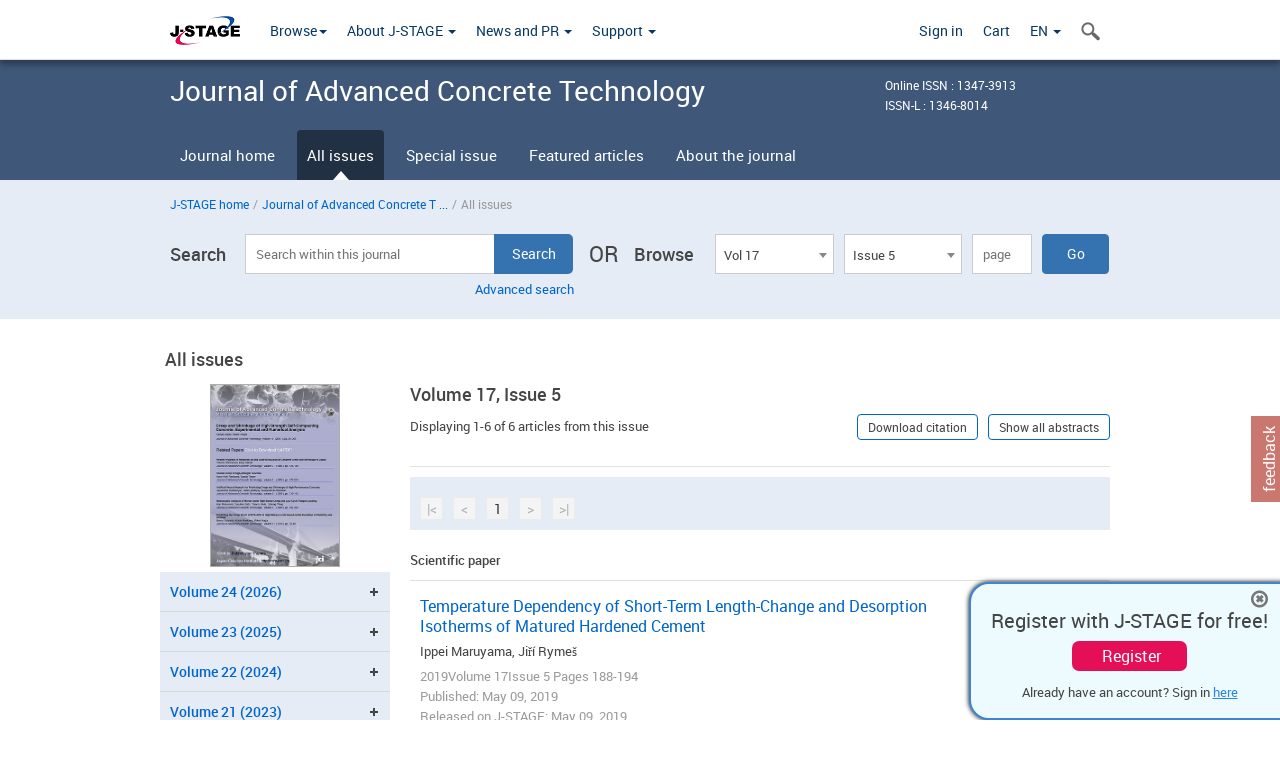

--- FILE ---
content_type: text/html;charset=utf-8
request_url: https://www.jstage.jst.go.jp/browse/jact/17/5/_contents/-char/en
body_size: 129260
content:
<!DOCTYPE html>
<html lang="en" xmlns:mml="http://www.w3.org/1998/Math/MathML">
<head>



<!-- 2.3.8 -->
<meta charset="utf-8">
<meta http-equiv="X-UA-Compatible" content="IE=edge">
<meta name="format-detection" content="telephone=no">
<meta name="viewport" content="width=device-width, initial-scale=1.0, maximum-scale=1.0, user-scalable=no">
<meta name="description" content="Access full-text academic articles: J-STAGE is an online platform for Japanese academic journals.">
<meta name="twitter:card" content="summary" />
<meta name="twitter:site" content="@jstage_ej" />
<meta name="og:url" content="https://www.jstage.jst.go.jp/browse/jact/17/5/_contents/-char/en" />
<meta name="og:title" content="Journal of Advanced Concrete Technology, Volume 17, Issue 5" />
<meta name="og:description" content="Published by Japan Concrete Institute. OPEN ACCESS" />
<meta name="og:site_name" content="J-STAGE" />
<meta name="og:image" content="https://www.jstage.jst.go.jp/html/images/common/SNS/J-STAGE_logo_sns.png" />

<link rel="icon" href="/favicon.ico" type="image/x-icon" />
<title>Journal of Advanced Concrete Technology</title>
<link rel="stylesheet" href="/web/css/bootstrap3-wysiwyg5-color.css" />
<link rel="stylesheet" href="/web/css/bootstrap3-wysiwyg5.css" />
<link rel="stylesheet" href="/web/css/ranking.css?rn=2.3.8" />

<link rel="stylesheet" href="/web/css/bootstrap.min.css" />

<link rel="stylesheet" href="/web/css/style.css?rn=2.3.8"/>
<link rel="stylesheet" href="/web/css/common-elements-style.css?rn=2.3.8" />
<link rel="stylesheet" href="/web/css/jquery.treefilter.css" />
<link rel="stylesheet" href="/web/css/jplayer.blue.monday.css" />
<link rel="stylesheet" href="/web/css/main.css?rn=2.3.8" />

<link rel="stylesheet" media="print" href="/web/css/print.css" />

<!--[if lt IE 9]>

<script src="/web/js/html5shiv.min.js"></script>
<script src="/web/js/respond.min.js"></script>
<![endif]-->
<style type="text/css">
<!--
b {
	font-weight: bold;
}
i {
	font-style: italic;
}
// -->
</style>
</head>
	<body class="body-offcanvas addition-pages">

	


<!-- HEADER :: START -->
<span class="noprint">
<header class="clearfix">
	<!-- NAVIGATION :: START -->
	<nav class="navbar navbar-default navbar-fixed-top ep-nav-shadow " >

						
		<div class="container">
			<button type="button" class="navbar-toggle offcanvas-toggle" data-toggle="offcanvas" data-target="#js-bootstrap-offcanvas" style="float:left;"> <span class="sr-only">Toggle navigation</span> <span class="icon-bar">&nbsp;</span> <span class="icon-bar">&nbsp;</span> <span class="icon-bar">&nbsp;</span> </button>
			<!-- RIGHT NAV SEARCH :: BEGIN -->
			<div class="search-nav-block dropdown">
				<a href="javascript:;" class=""  data-toggle="collapse" data-target="#Search_nav"><i class="search-nav-icon"></i></a>
			</div>
			<!-- RIGHT NAV SEARCH :: END -->
			<!-- LOGO :: START -->
			<a class="navbar-brand ms-logowrap hm-logo-padding" href="https://www.jstage.jst.go.jp/browse/-char/en">
				<img src="/web/images/J-STAGE_logo_A3.png" alt=""  style="margin-top:6px;" />
			</a>
			<!-- LOGO :: END -->
			<!-- HAMBURGER LEFT TO RIGHT SLIDE :: START -->
			<div class="offcanvas-left-wrap register-offcanvas-left-wrap">
								<div class="navbar-offcanvas navbar-offcanvas-touch navbar-offcanvas-fade" role="navigation" id="js-bootstrap-offcanvas">
					<div class="offcanvas-left-wrap">
						<div class="navbar-header">
							<a class="navbar-brand jst-homelink" href="https://www.jstage.jst.go.jp/browse/-char/en">J-STAGE home</a>
							<button type="button" class="navbar-toggle offcanvas-toggle pull-right" data-toggle="offcanvas" data-target="#js-bootstrap-offcanvas" style="float:left;"> <img src="/web/images/edit-profile/icon-close-menu.png" alt=""></button>
						</div>
						<div class="offcanvas-nav-wrap">
							<ul class="nav navbar-nav">
																<li class="dropdown reponsive-menu"> <a href="#" class="dropdown-toggle" data-toggle="dropdown">Browse<b class="caret"></b></a>
									<ul class="dropdown-menu ep-dropdown-menu">
										<li style="background:none !important;"><span class="topnav-dropdown-icon"><img src="/web/images/top-nav-dropdown-arrow.png" width="18" height="10" alt=""/></span></li>
										<li><a href="/journal/list/-char/en">All titles</a></li>
										<li><a href="/journal/fields/-char/en">All subject areas</a></li>
										<li><a href="/journal/publisher/-char/en">All publishers</a></li>
										<li><a href="/search/global/_search/-char/en">Search articles</a></li>
										<li><a href="https://jstagedata.jst.go.jp/" target="_blank" rel="noopener noreferrer">Search J-STAGE Data <img src="/web/images/information-tab2/bg-arrow-white.png" width="13" height="10" alt=""></a></li>
									</ul>
								</li>
																<li class="dropdown reponsive-menu"><a href="#" class="dropdown-toggle" data-toggle="dropdown">About J-STAGE <b class="caret"></b></a>
									<ul class="dropdown-menu ep-dropdown-menu">
										<li style="background:none !important;"><span class="topnav-dropdown-icon"><img src="/web/images/top-nav-dropdown-arrow.png" width="18" height="10" alt=""/></span></li>
										<li><a href="https://www.jstage.jst.go.jp/static/pages/JstageOverview/-char/en">Overview</a></li>
										<li><a href="https://www.jstage.jst.go.jp/static/pages/JstageServices/TAB1/-char/en">Services and features</a></li>
										<li><a href="https://www.jstage.jst.go.jp/static/pages/PublicDataAboutJstage/-char/en">Public data</a></li>
										<li><a href="https://www.jstage.jst.go.jp/static/pages/TermsAndPolicies/ForIndividuals/-char/en">Terms and Policy</a></li>
									</ul>
								</li>

																<li class="dropdown reponsive-menu"><a href="#" class="dropdown-toggle" data-toggle="dropdown">News and PR  <b class="caret"></b></a>
									<ul class="dropdown-menu ep-dropdown-menu">
										<li style="background:none !important;"><span class="topnav-dropdown-icon"><img src="/web/images/top-nav-dropdown-arrow.png" width="18" height="10" alt=""/></span></li>
										<li><a href="https://www.jstage.jst.go.jp/static/pages/News/TAB1/Current/Page1/-char/en">News</a></li>
										<li><a href="https://www.jstage.jst.go.jp/static/pages/News/TAB2/Page1/-char/en">Maintenance information</a></li>
										<li><a href="https://www.jstage.jst.go.jp/static/pages/News/TAB6/Page1/-char/en">Special contents </a></li>
										<li><a href="https://www.jstage.jst.go.jp/static/pages/News/TAB7/Page1/-char/en">Media resources </a></li>
									</ul>
								</li>
																<li class="dropdown reponsive-menu"><a href="#" class="dropdown-toggle" data-toggle="dropdown">Support  <b class="caret"></b></a>
									<ul class="dropdown-menu ep-dropdown-menu">
										<li style="background:none !important;"><span class="topnav-dropdown-icon"><img src="/web/images/top-nav-dropdown-arrow.png" width="18" height="10" alt=""/></span></li>
										<li><a href="https://www.jstage.jst.go.jp/static/pages/ForReaders/-char/en">User manuals</a></li>
										<li><a href="https://www.jstage.jst.go.jp/static/pages/RecommendedEnvironment/-char/en">Browser compatibility</a></li>
 <li><a href="https://www.jstage.jst.go.jp/static/pages/FAQs/TAB3/-char/en">FAQ</a></li> 										<li><a href="https://www.jstage.jst.go.jp/static/pages/Contact/-char/en">Contact </a></li>
										<li><a href="https://www.jstage.jst.go.jp/static/pages/Sitemap/-char/en">Sitemap </a></li>
									</ul>
								</li>
																													<li class="reponsive-menu">
												<a href="/mylogin/-char/en?sourceurl=https%3A%2F%2Fwww.jstage.jst.go.jp%2Fbrowse%2Fjact%2F17%2F5%2F_contents%2F-char%2Fen">Sign in</a>
										</li>
																		<li class="reponsive-menu">
											<li class="reponsive-menu"><a href="/cart/list/-char/en?backurl=https%3A%2F%2Fwww.jstage.jst.go.jp%2Fbrowse%2Fjact%2F17%2F5%2F_contents%2F-char%2Fen" class="" >Cart <img src="/web/images/edit-profile/icon-cart.png" alt=""></a>
									</li>
								<li class="dropdown reponsive-menu">
																		<a href="#" class="dropdown-toggle" data-toggle="dropdown"> EN  <img src="/web/images/edit-profile/icon-lang.png" alt=""> <b class="caret"></b></a>
									<ul class="dropdown-menu ep-dropdown-menu">
									<li style="background:none !important;"><span class="topnav-dropdown-icon"><img src="/web/images/top-nav-dropdown-arrow.png" width="18" height="10" alt=""/></span></li>
										<li><a href="javascript:;" onclick="doChangeLang('en')">English</a></li>
										<li><a href="javascript:;" onclick="doChangeLang('ja')">日本語</a></li>
									</ul>
								</li>
							</ul>
						</div>
						<div class="clearfix"></div>
					</div>
				</div>
								<ul class="nav navbar-nav offcanvas-left-display-none">
										<li class="dropdown"> <a href="#" class="dropdown-toggle" data-toggle="dropdown">Browse<b class="caret"></b></a>
						<ul class="dropdown-menu ep-dropdown-menu">
							<li style="background:none !important;"><span class="topnav-dropdown-icon"><img src="/web/images/top-nav-dropdown-arrow.png" width="18" height="10" alt=""/></span></li>
							<li><a href="/journal/list/-char/en">All titles</a></li>
							<li><a href="/journal/fields/-char/en">All subject areas</a></li>
							<li><a href="/journal/publisher/-char/en">All publishers</a></li>
							<li><a href="/search/global/_search/-char/en">Search articles</a></li>
							<li><a href="https://jstagedata.jst.go.jp/" target="_blank" rel="noopener noreferrer">Search J-STAGE Data <img src="/web/images/information-tab2/bg-arrow.png" width="13" height="10" alt=""></a></li>
						</ul>
					</li>
										<li class="dropdown"><a href="#" class="dropdown-toggle" data-toggle="dropdown">About J-STAGE <b class="caret"></b></a>
						<ul class="dropdown-menu ep-dropdown-menu">
							<li style="background:none !important;"><span class="topnav-dropdown-icon"><img src="/web/images/top-nav-dropdown-arrow.png" width="18" height="10" alt=""/></span></li>
							<li><a href="https://www.jstage.jst.go.jp/static/pages/JstageOverview/-char/en">Overview</a></li>
							<li><a href="https://www.jstage.jst.go.jp/static/pages/JstageServices/TAB1/-char/en">Services and features</a></li>
							<li><a href="https://www.jstage.jst.go.jp/static/pages/PublicDataAboutJstage/-char/en">Public data</a></li>
							<li><a href="https://www.jstage.jst.go.jp/static/pages/TermsAndPolicies/ForIndividuals/-char/en">Terms and Policy</a></li>
						</ul>
					</li>
										<li class="dropdown"><a href="#" class="dropdown-toggle" data-toggle="dropdown">News and PR  <b class="caret"></b></a>
						<ul class="dropdown-menu ep-dropdown-menu">
							<li style="background:none !important;"><span class="topnav-dropdown-icon"><img src="/web/images/top-nav-dropdown-arrow.png" width="18" height="10" alt=""/></span></li>
							<li><a href="https://www.jstage.jst.go.jp/static/pages/News/TAB1/Current/Page1/-char/en">News</a></li>
							<li><a href="https://www.jstage.jst.go.jp/static/pages/News/TAB2/Page1/-char/en">Maintenance information</a></li>
							<li><a href="https://www.jstage.jst.go.jp/static/pages/News/TAB6/Page1/-char/en">Special contents </a></li>
							<li><a href="https://www.jstage.jst.go.jp/static/pages/News/TAB7/Page1/-char/en">Media resources </a></li>
						</ul>
					</li>
										<li class="dropdown"><a href="#" class="dropdown-toggle" data-toggle="dropdown">Support  <b class="caret"></b></a>
						<ul class="dropdown-menu ep-dropdown-menu">
							<li style="background:none !important;"><span class="topnav-dropdown-icon"><img src="/web/images/top-nav-dropdown-arrow.png" width="18" height="10" alt=""/></span></li>
							<li><a href="https://www.jstage.jst.go.jp/static/pages/ForReaders/-char/en">User manuals</a></li>
							<li><a href="https://www.jstage.jst.go.jp/static/pages/RecommendedEnvironment/-char/en">Browser compatibility</a></li>
 <li><a href="https://www.jstage.jst.go.jp/static/pages/FAQs/TAB3/-char/en">FAQ</a></li> 							<li><a href="https://www.jstage.jst.go.jp/static/pages/Contact/-char/en">Contact </a></li>
							<li><a href="https://www.jstage.jst.go.jp/static/pages/Sitemap/-char/en">Sitemap </a></li>
						</ul>
					</li>
				</ul>
			</div>
			<!-- HAMBURGER LEFT TO RIGHT SLIDE :: END -->
			<div class="offcanvas-right-wrap register-offcanvas-right-wrap">
				<ul class="nav navbar-nav">
												<li class="">
								<a href="/mylogin/-char/en?sourceurl=https%3A%2F%2Fwww.jstage.jst.go.jp%2Fbrowse%2Fjact%2F17%2F5%2F_contents%2F-char%2Fen" class="" >Sign in  </a>
						</li>
										<li class="">
							<li class=""><a href="/cart/list/-char/en?backurl=https%3A%2F%2Fwww.jstage.jst.go.jp%2Fbrowse%2Fjact%2F17%2F5%2F_contents%2F-char%2Fen" class="" >Cart </a>
					</li>
				<li class="dropdown">
					<a href="#" class="dropdown-toggle" data-toggle="dropdown">
 EN 					<b class="caret"></b>
					</a>
					<ul class="dropdown-menu ep-dropdown-menu" style="min-width: 80px;">
						<li style="background:none !important;"><span class="topnav-dropdown-icon"><img src="/web/images/top-nav-dropdown-arrow.png" width="18" height="10" alt=""></span></li>
						<li><a href="javascript:;" onclick="doChangeLang('en')">English</a></li>
						<li><a href="javascript:;" onclick="doChangeLang('ja')">日本語</a></li>
					</ul>
				</li>
				</ul>
			</div>
			<!-- RIGHT NAV SEARCH DROPDOWN :: BEGIN -->
			<ul class="dropdown-menu collapse ep-dropdown-menu search-dropdown-menu" id="Search_nav" style="max-width: 300px;">
				<li style="background:none !important;"><span class="topnav-dropdown-icon"></span></li>
				<li>
					<div class="col-md-24 edit-profile-form-control">
						<form action="/result/journal/-char/en" method="get">
						<div class="input-group">
							<input name="globalSearchKey" type="text" class="form-control search-nav-input" placeholder="Search within all titles on J-STAGE">
							<span class="input-group-btn search-btn">
							<button class="btn btn-default" type="submit"><i class="search-nav-icon"></i></button>
							</span>
						</div><!-- /input-group -->
						<a href="https://www.jstage.jst.go.jp/search/global/_search/-char/en" class="advanced-search-link">Advanced search </a>
						</form>
					</div>
				</li>
			</ul>
			<!-- RIGHT NAV SEARCH DROPDOWN :: END -->

			<div class="clearfix"></div>
		</div>
	</nav>
	<!-- NAVIGATION :: END -->
</header>
</span>
<!-- HEADER :: END -->


<!-- JOURNAL INTRODUCTION :: START -->
<div id="page-content">
	<div id="journal-header-compact" class="secondlevel-tabnavigation-detail colorscheme10-normal">
		<div class="container">
			<div class="flt-left" style="width:100%; position:relative;">
				<div class="journal-name">Journal of Advanced Concrete Technology</div>

										<div id="journal-right-infosection" class="col-sm-6" style="padding-top:15px;">
						<div class="fs-12">
								Online ISSN : 1347-3913<br>
								ISSN-L : 1346-8014
						</div>
					</div>
				<div class="journal-tags-clearfix"></div>
			</div>
			<div class="clearfix"></div>
		</div>
	</div>
</div>
<!-- JOURNAL INTRODUCTION :: END -->

<!-- SECOND LEVEL TAB NAVIGATION :: START -->
<div class="colorscheme10-normal">
	<div class="container">
		<div id="second-level-nav-tabs">
			<ul class="nav nav-tabs">
				<li ><a href="https://www.jstage.jst.go.jp/browse/jact/-char/en">Journal home</a></li>
				<li class='active'><a href="javascript:void(0)">All issues</a></li>
					<li ><a href="https://www.jstage.jst.go.jp/browse/jact/virtualissue/-char/en">Special issue</a></li>
				<li ><a href="https://www.jstage.jst.go.jp/browse/jact/_contents/journal-featured-articles/-char/en">Featured articles</a></li>
				<li ><a href="https://www.jstage.jst.go.jp/browse/jact/_pubinfo/-char/en">About the journal</a></li>
			</ul>
		</div>
	</div>
</div>
<!-- SECOND LEVEL TAB NAVIGATION :: END --><!-- SEARCH INTRODUCTION :: START -->
<div id="searchbrowse-topbox-wrap" class="colorscheme10-lighter">
	<div class="container print-non-disp">
		<div class="row">
			<!-- INTRODUCTION :: START -->
				<div class="col-md-24">
	<!-- BREDCRUMBS :: START -->
		<ul class="global-breadcrumbs">
			<li><a href="https://www.jstage.jst.go.jp/browse/-char/en">J-STAGE home</a></li>
			<li>/</li>
			<li><a href="https://www.jstage.jst.go.jp/browse/jact/-char/en" class="customTooltip" title="Journal of Advanced Concrete Technology">Journal of Advanced Concrete T ...</a></li>
			<li> / </li>
			<li>All issues</li>
		</ul>
<div class="clearfix"></div>	<!-- BREDCRUMBS :: END -->				<!-- INTRODUCTION :: END -->
				<div id="search-browser-boxwrap">
<!-- SEARCH BOX :: DESKTOP :: START -->
<div class="search-form-wrap showindesktop">
	<div class="searchbrowse-title">Search</div>
	<form class="search-form" method="get" action="/result/journal/-char/en" style="width:35%">
		<input type="hidden" name="cdjournal" value="jact" />
		<input type="search" placeholder="Search within this journal" value="" class="search-input " name="globalSearchKey">
		<input type="submit" title="Search" value="Search" class="search-button">
		<div id="pageMessage01" style="display: none ;color:red">Please specify a volume, issue and page OR a volume and page.</div>
		<div id="pageMessage02" style="display: none ;color:red">No article has been found that matches the search query.</div>
		<div id="pageMessage03" style="display:none;color:red">There are more than one record in the search results.Please specify issue.</div>
						<div class="form-advance-search"><a href="https://www.jstage.jst.go.jp/search/advance/jact/-char/en">Advanced search</a></div>
	</form>
	<span class="txt-or-wrap" style="width:60px">OR </span>
	<div class="searchbrowse-title" style="width:80px">Browse</div>
	<div class="journal-issue-dd-wrap" style="width:42%">
<form class="pastvol-issuse-form searchbrowse-journal-issue" id="pastvolIssuseForm" method="get" action="">
<ul class="pastvol-issuse-list">
<li class="pastvol-issuse-listbox-width" style="width:30%">
<select class="journal-volume-dd" name="journal-volume" id="selectVol">
<option value="">Volume</option>
												<option value="24" >Vol 24</option>
																<option value="23" >Vol 23</option>
																<option value="22" >Vol 22</option>
																<option value="21" >Vol 21</option>
																<option value="20" >Vol 20</option>
																<option value="19" >Vol 19</option>
																<option value="18" >Vol 18</option>
																<option value="17" selected>Vol 17</option>
																<option value="16" >Vol 16</option>
																<option value="15" >Vol 15</option>
																<option value="14" >Vol 14</option>
																<option value="13" >Vol 13</option>
																<option value="12" >Vol 12</option>
																<option value="11" >Vol 11</option>
																<option value="10" >Vol 10</option>
																<option value="9" >Vol 9</option>
																<option value="8" >Vol 8</option>
																<option value="7" >Vol 7</option>
																<option value="6" >Vol 6</option>
																<option value="5" >Vol 5</option>
																<option value="4" >Vol 4</option>
																<option value="3" >Vol 3</option>
																<option value="2" >Vol 2</option>
																<option value="1" >Vol 1</option>
				</select>
</li>
<li class="pastvol-issuse-listbox-width" style="width:30%">
<select class="journal-issue-dd" name="journal-issue" id="selectIssue" >
<option value="">Issue</option>
							<option value="12" >Issue 12</option>
							<option value="11" >Issue 11</option>
							<option value="10" >Issue 10</option>
							<option value="9" >Issue 9</option>
							<option value="8" >Issue 8</option>
							<option value="7" >Issue 7</option>
							<option value="6" >Issue 6</option>
							<option value="5" selected>Issue 5</option>
							<option value="4" >Issue 4</option>
							<option value="3" >Issue 3</option>
							<option value="2" >Issue 2</option>
							<option value="1" >Issue 1</option>
							<option value="Special_Issue" >Issue Special_Issue</option>
</select>
</li>
<li><input type="text" name="dummy" style="display:none;" /><input type="text" placeholder="page" name="pageInput" id="pageInput" style="width:60px" onkeydown="pressEnter4GoBtn();" /></li>
<li class="pastvol-issuse-go-btn-width">
<input type="button" value="Go"  onclick="return false;" class="pastvol-issuse-go-btn" id="goBtn" />
</li>
</ul>
</form>	</div>
</div>
<!-- SEARCH BOX :: DESKTOP :: END -->
<!-- SEARCH BOX :: MOBILE :: START -->
<div id="tabs-container" class="hidedesktop">
	<div class="searchbrowse-title">Search</div>
	<ul class="search-browse-volissue-tabs">
		<li ><a href="#tab-2">Search</a></li>
		<li  class="current" ><a href="#tab-1">Browse</a></li>
	</ul>
	<div class="searchbrowse-tab">
		<div id="tab-2" class="searchbrowse-volissue-tab-content"  style="display:none;" >
			<form class="search-form" method="get" action="/result/journal/-char/en">
				<input type="hidden" name="cdjournal" value="jact" />
				<input type="search" placeholder="Search within this journal" value="" class="search-input " name="globalSearchKey">
				<input type="submit" title="Search" value="Search" class="search-button">
				<div id="pageMessage01" style="display: none ;color:red">Please specify a volume, issue and page OR a volume and page.</div>
				<div id="pageMessage02" style="display: none ;color:red">No article has been found that matches the search query.</div>
				<div id="pageMessage03" style="display:none;color:red">There are more than one record in the search results.Please specify issue.</div>
										<div class="form-advance-search"><a href="https://www.jstage.jst.go.jp/search/advance/jact/-char/en">Advanced search</a></div>
			</form>
		</div>
		<div id="tab-1" class="searchbrowse-volissue-tab-content"  style="display:block;" >
<form class="pastvol-issuse-form searchbrowse-journal-issue" id="mobilePastvolIssuseForm" method="get" action="">
	<ul class="pastvol-issuse-list">
		<li class="pastvol-issuse-listbox-width">
			<select class="journal-volume-dd" name="journal-volume" id="mobileSelectVol">
				<option value="">Volume</option>
												<option value="24" >Vol 24</option>
																<option value="23" >Vol 23</option>
																<option value="22" >Vol 22</option>
																<option value="21" >Vol 21</option>
																<option value="20" >Vol 20</option>
																<option value="19" >Vol 19</option>
																<option value="18" >Vol 18</option>
																<option value="17" selected>Vol 17</option>
																<option value="16" >Vol 16</option>
																<option value="15" >Vol 15</option>
																<option value="14" >Vol 14</option>
																<option value="13" >Vol 13</option>
																<option value="12" >Vol 12</option>
																<option value="11" >Vol 11</option>
																<option value="10" >Vol 10</option>
																<option value="9" >Vol 9</option>
																<option value="8" >Vol 8</option>
																<option value="7" >Vol 7</option>
																<option value="6" >Vol 6</option>
																<option value="5" >Vol 5</option>
																<option value="4" >Vol 4</option>
																<option value="3" >Vol 3</option>
																<option value="2" >Vol 2</option>
																<option value="1" >Vol 1</option>
							</select>
		</li>
		<li class="pastvol-issuse-listbox-width">
			<select class="journal-issue-dd" name="journal-issue" id="mobileSelectIssue" >
				<option value="">Issue</option>
							<option value="12" >Issue 12</option>
							<option value="11" >Issue 11</option>
							<option value="10" >Issue 10</option>
							<option value="9" >Issue 9</option>
							<option value="8" >Issue 8</option>
							<option value="7" >Issue 7</option>
							<option value="6" >Issue 6</option>
							<option value="5" selected>Issue 5</option>
							<option value="4" >Issue 4</option>
							<option value="3" >Issue 3</option>
							<option value="2" >Issue 2</option>
							<option value="1" >Issue 1</option>
							<option value="Special_Issue" >Issue Special_Issue</option>
			</select>
		</li>
		<li><input type="text" name="dummy" style="display:none;" /><input type="text" placeholder="page" name="mobilePageInput" id="mobilePageInput" style="width:60px"  onkeydown="pressEnter4MobileGoBtn();" /></li>
		<li class="pastvol-issuse-go-btn-width" style="width:90%;margin:30px 0px 0px 10px">
			<input type="button" value="Go" onclick="return false;" class="pastvol-issuse-go-btn" id="mobileGoBtn">
		</li>
	</ul>
</form>
<div class="clearfix"></div>
<div id="mobilePageMessage01" style="display:none;color:red">Please specify a volume, issue and page OR a volume and page.</div>
<div id="mobilePageMessage02" style="display:none;color:red">No article has been found that matches the search query.</div>
<div id="mobilePageMessage03" style="display:none;color:red">There are more than one record in the search results.Please specify issue.</div>
			<div class="clearfix"></div>
		</div>
	</div>
</div>
<!-- SEARCH BOX :: MOBILE :: END -->					<div class="clearfix"></div>
				</div>
			</div>
		</div>
	</div>
</div>
<!-- SEARCH INTRODUCTION :: END -->
<!-- Journal ISSUE :: START -->
<div class="container">
	<div class="row">
		<div class="col-md-24 pagett hidden-xs hidden-sm"><div class="feature-page-title">All issues</div></div>
		<!-- LEFT SECTION :: START -->
		<div class="col-md-6 hidden-xs hidden-sm print-non-disp">
			<div class="" style="text-align:center;">
				<img src="/pub/jact/thumbnail/jact_17_5.jpg" id="journal-thumbnail" alt="" style="margin-top:0;margin-left:-10px;" height="183" width="130">
			</div>
			<div id="searchbrowse-leftsection">
				<div id="faceted-search-wrap" class="showindesktop">
					<div class="showindesktop bottom-margin-2x">
						<div class="facetsearch-content-wrap faceted-search-scrollwrap">

											<div class="facetsearch-subheader  collapsed" >
					<span class="facetsearch-subheader-link colorscheme10-search-filter-bg customTooltip" title="Volume 24 (2026)">
																		<a href="https://www.jstage.jst.go.jp/browse/jact/24/0/_contents/-char/en" class="bluelink-style vol-link" >
						Volume 24 (2026)
						</a>
					</span>
					<div class="facetsearch-content-innerwrap colorscheme10-lighter" style="display: none;">
						<ul class="facetsearch-links">
							
								
																																	<li><a href="https://www.jstage.jst.go.jp/browse/jact/24/1/_contents/-char/en" class="bluelink-style customTooltip" title="Issue 1 Pages 1-">
												Issue 1 Pages 1-
											</a></li>
						</ul>
					</div>
				</div>
											<div class="facetsearch-subheader  collapsed" >
					<span class="facetsearch-subheader-link colorscheme10-search-filter-bg customTooltip" title="Volume 23 (2025)">
																		<a href="https://www.jstage.jst.go.jp/browse/jact/23/0/_contents/-char/en" class="bluelink-style vol-link" >
						Volume 23 (2025)
						</a>
					</span>
					<div class="facetsearch-content-innerwrap colorscheme10-lighter" style="display: none;">
						<ul class="facetsearch-links">
							
								
																																	<li><a href="https://www.jstage.jst.go.jp/browse/jact/23/12/_contents/-char/en" class="bluelink-style customTooltip" title="Issue 12 Pages 546-">
												Issue 12 Pages 546-
											</a></li>
							
								
																																	<li><a href="https://www.jstage.jst.go.jp/browse/jact/23/11/_contents/-char/en" class="bluelink-style customTooltip" title="Issue 11 Pages 486-">
												Issue 11 Pages 486-
											</a></li>
							
								
																																	<li><a href="https://www.jstage.jst.go.jp/browse/jact/23/10/_contents/-char/en" class="bluelink-style customTooltip" title="Issue 10 Pages 470-">
												Issue 10 Pages 470-
											</a></li>
							
								
																																	<li><a href="https://www.jstage.jst.go.jp/browse/jact/23/9/_contents/-char/en" class="bluelink-style customTooltip" title="Issue 9 Pages 410-">
												Issue 9 Pages 410-
											</a></li>
							
								
																																	<li><a href="https://www.jstage.jst.go.jp/browse/jact/23/8/_contents/-char/en" class="bluelink-style customTooltip" title="Issue 8 Pages 310-">
												Issue 8 Pages 310-
											</a></li>
							
								
																																	<li><a href="https://www.jstage.jst.go.jp/browse/jact/23/7/_contents/-char/en" class="bluelink-style customTooltip" title="Issue 7 Pages 285-">
												Issue 7 Pages 285-
											</a></li>
							
								
																																	<li><a href="https://www.jstage.jst.go.jp/browse/jact/23/5/_contents/-char/en" class="bluelink-style customTooltip" title="Issue 5 Pages 223-">
												Issue 5 Pages 223-
											</a></li>
							
								
																																	<li><a href="https://www.jstage.jst.go.jp/browse/jact/23/4/_contents/-char/en" class="bluelink-style customTooltip" title="Issue 4 Pages 184-">
												Issue 4 Pages 184-
											</a></li>
							
								
																																	<li><a href="https://www.jstage.jst.go.jp/browse/jact/23/3/_contents/-char/en" class="bluelink-style customTooltip" title="Issue 3 Pages 152-">
												Issue 3 Pages 152-
											</a></li>
							
								
																																	<li><a href="https://www.jstage.jst.go.jp/browse/jact/23/2/_contents/-char/en" class="bluelink-style customTooltip" title="Issue 2 Pages 79-">
												Issue 2 Pages 79-
											</a></li>
							
								
																																	<li><a href="https://www.jstage.jst.go.jp/browse/jact/23/1/_contents/-char/en" class="bluelink-style customTooltip" title="Issue 1 Pages 1-">
												Issue 1 Pages 1-
											</a></li>
						</ul>
					</div>
				</div>
											<div class="facetsearch-subheader  collapsed" >
					<span class="facetsearch-subheader-link colorscheme10-search-filter-bg customTooltip" title="Volume 22 (2024)">
																		<a href="https://www.jstage.jst.go.jp/browse/jact/22/0/_contents/-char/en" class="bluelink-style vol-link" >
						Volume 22 (2024)
						</a>
					</span>
					<div class="facetsearch-content-innerwrap colorscheme10-lighter" style="display: none;">
						<ul class="facetsearch-links">
							
								
																																	<li><a href="https://www.jstage.jst.go.jp/browse/jact/22/12/_contents/-char/en" class="bluelink-style customTooltip" title="Issue 12 Pages 735-">
												Issue 12 Pages 735-
											</a></li>
							
								
																																	<li><a href="https://www.jstage.jst.go.jp/browse/jact/22/11/_contents/-char/en" class="bluelink-style customTooltip" title="Issue 11 Pages 674-">
												Issue 11 Pages 674-
											</a></li>
							
								
																																	<li><a href="https://www.jstage.jst.go.jp/browse/jact/22/10/_contents/-char/en" class="bluelink-style customTooltip" title="Issue 10 Pages 602-">
												Issue 10 Pages 602-
											</a></li>
							
								
																																	<li><a href="https://www.jstage.jst.go.jp/browse/jact/22/9/_contents/-char/en" class="bluelink-style customTooltip" title="Issue 9 Pages 516-">
												Issue 9 Pages 516-
											</a></li>
							
								
																																	<li><a href="https://www.jstage.jst.go.jp/browse/jact/22/8/_contents/-char/en" class="bluelink-style customTooltip" title="Issue 8 Pages 419-">
												Issue 8 Pages 419-
											</a></li>
							
								
																																	<li><a href="https://www.jstage.jst.go.jp/browse/jact/22/7/_contents/-char/en" class="bluelink-style customTooltip" title="Issue 7 Pages 391-">
												Issue 7 Pages 391-
											</a></li>
							
								
																																	<li><a href="https://www.jstage.jst.go.jp/browse/jact/22/6/_contents/-char/en" class="bluelink-style customTooltip" title="Issue 6 Pages 294-">
												Issue 6 Pages 294-
											</a></li>
							
								
																																	<li><a href="https://www.jstage.jst.go.jp/browse/jact/22/5/_contents/-char/en" class="bluelink-style customTooltip" title="Issue 5 Pages 253-">
												Issue 5 Pages 253-
											</a></li>
							
								
																																	<li><a href="https://www.jstage.jst.go.jp/browse/jact/22/4/_contents/-char/en" class="bluelink-style customTooltip" title="Issue 4 Pages 178-">
												Issue 4 Pages 178-
											</a></li>
							
								
																																	<li><a href="https://www.jstage.jst.go.jp/browse/jact/22/3/_contents/-char/en" class="bluelink-style customTooltip" title="Issue 3 Pages 103-">
												Issue 3 Pages 103-
											</a></li>
							
								
																																	<li><a href="https://www.jstage.jst.go.jp/browse/jact/22/2/_contents/-char/en" class="bluelink-style customTooltip" title="Issue 2 Pages 77-">
												Issue 2 Pages 77-
											</a></li>
							
								
																																	<li><a href="https://www.jstage.jst.go.jp/browse/jact/22/1/_contents/-char/en" class="bluelink-style customTooltip" title="Issue 1 Pages 1-">
												Issue 1 Pages 1-
											</a></li>
							
								
																																	<li><a href="https://www.jstage.jst.go.jp/browse/jact/22/Special_Issue/_contents/-char/en" class="bluelink-style customTooltip" title="Issue Special_Issue Pages S-1-">
												Issue Special_Issue P･･･
											</a></li>
						</ul>
					</div>
				</div>
											<div class="facetsearch-subheader  collapsed" >
					<span class="facetsearch-subheader-link colorscheme10-search-filter-bg customTooltip" title="Volume 21 (2023)">
																		<a href="https://www.jstage.jst.go.jp/browse/jact/21/0/_contents/-char/en" class="bluelink-style vol-link" >
						Volume 21 (2023)
						</a>
					</span>
					<div class="facetsearch-content-innerwrap colorscheme10-lighter" style="display: none;">
						<ul class="facetsearch-links">
							
								
																																	<li><a href="https://www.jstage.jst.go.jp/browse/jact/21/12/_contents/-char/en" class="bluelink-style customTooltip" title="Issue 12 Pages 971-">
												Issue 12 Pages 971-
											</a></li>
							
								
																																	<li><a href="https://www.jstage.jst.go.jp/browse/jact/21/11/_contents/-char/en" class="bluelink-style customTooltip" title="Issue 11 Pages 837-">
												Issue 11 Pages 837-
											</a></li>
							
								
																																	<li><a href="https://www.jstage.jst.go.jp/browse/jact/21/10/_contents/-char/en" class="bluelink-style customTooltip" title="Issue 10 Pages 789-">
												Issue 10 Pages 789-
											</a></li>
							
								
																																	<li><a href="https://www.jstage.jst.go.jp/browse/jact/21/9/_contents/-char/en" class="bluelink-style customTooltip" title="Issue 9 Pages 680-">
												Issue 9 Pages 680-
											</a></li>
							
								
																																	<li><a href="https://www.jstage.jst.go.jp/browse/jact/21/8/_contents/-char/en" class="bluelink-style customTooltip" title="Issue 8 Pages 573-">
												Issue 8 Pages 573-
											</a></li>
							
								
																																	<li><a href="https://www.jstage.jst.go.jp/browse/jact/21/7/_contents/-char/en" class="bluelink-style customTooltip" title="Issue 7 Pages 523-">
												Issue 7 Pages 523-
											</a></li>
							
								
																																	<li><a href="https://www.jstage.jst.go.jp/browse/jact/21/6/_contents/-char/en" class="bluelink-style customTooltip" title="Issue 6 Pages 436-">
												Issue 6 Pages 436-
											</a></li>
							
								
																																	<li><a href="https://www.jstage.jst.go.jp/browse/jact/21/5/_contents/-char/en" class="bluelink-style customTooltip" title="Issue 5 Pages 337-">
												Issue 5 Pages 337-
											</a></li>
							
								
																																	<li><a href="https://www.jstage.jst.go.jp/browse/jact/21/4/_contents/-char/en" class="bluelink-style customTooltip" title="Issue 4 Pages 204-">
												Issue 4 Pages 204-
											</a></li>
							
								
																																	<li><a href="https://www.jstage.jst.go.jp/browse/jact/21/3/_contents/-char/en" class="bluelink-style customTooltip" title="Issue 3 Pages 107-">
												Issue 3 Pages 107-
											</a></li>
							
								
																																	<li><a href="https://www.jstage.jst.go.jp/browse/jact/21/2/_contents/-char/en" class="bluelink-style customTooltip" title="Issue 2 Pages 76-">
												Issue 2 Pages 76-
											</a></li>
							
								
																																	<li><a href="https://www.jstage.jst.go.jp/browse/jact/21/1/_contents/-char/en" class="bluelink-style customTooltip" title="Issue 1 Pages 1-">
												Issue 1 Pages 1-
											</a></li>
							
								
																																	<li><a href="https://www.jstage.jst.go.jp/browse/jact/21/Special_Issue/_contents/-char/en" class="bluelink-style customTooltip" title="Issue Special_Issue Pages S1-">
												Issue Special_Issue P･･･
											</a></li>
						</ul>
					</div>
				</div>
											<div class="facetsearch-subheader  collapsed" >
					<span class="facetsearch-subheader-link colorscheme10-search-filter-bg customTooltip" title="Volume 20 (2022)">
																		<a href="https://www.jstage.jst.go.jp/browse/jact/20/0/_contents/-char/en" class="bluelink-style vol-link" >
						Volume 20 (2022)
						</a>
					</span>
					<div class="facetsearch-content-innerwrap colorscheme10-lighter" style="display: none;">
						<ul class="facetsearch-links">
							
								
																																	<li><a href="https://www.jstage.jst.go.jp/browse/jact/20/12/_contents/-char/en" class="bluelink-style customTooltip" title="Issue 12 Pages 703-">
												Issue 12 Pages 703-
											</a></li>
							
								
																																	<li><a href="https://www.jstage.jst.go.jp/browse/jact/20/11/_contents/-char/en" class="bluelink-style customTooltip" title="Issue 11 Pages 653-">
												Issue 11 Pages 653-
											</a></li>
							
								
																																	<li><a href="https://www.jstage.jst.go.jp/browse/jact/20/10/_contents/-char/en" class="bluelink-style customTooltip" title="Issue 10 Pages 609-">
												Issue 10 Pages 609-
											</a></li>
							
								
																																	<li><a href="https://www.jstage.jst.go.jp/browse/jact/20/9/_contents/-char/en" class="bluelink-style customTooltip" title="Issue 9 Pages 550-">
												Issue 9 Pages 550-
											</a></li>
							
								
																																	<li><a href="https://www.jstage.jst.go.jp/browse/jact/20/8/_contents/-char/en" class="bluelink-style customTooltip" title="Issue 8 Pages 507-">
												Issue 8 Pages 507-
											</a></li>
							
								
																																	<li><a href="https://www.jstage.jst.go.jp/browse/jact/20/7/_contents/-char/en" class="bluelink-style customTooltip" title="Issue 7 Pages 430-">
												Issue 7 Pages 430-
											</a></li>
							
								
																																	<li><a href="https://www.jstage.jst.go.jp/browse/jact/20/6/_contents/-char/en" class="bluelink-style customTooltip" title="Issue 6 Pages 375-">
												Issue 6 Pages 375-
											</a></li>
							
								
																																	<li><a href="https://www.jstage.jst.go.jp/browse/jact/20/5/_contents/-char/en" class="bluelink-style customTooltip" title="Issue 5 Pages 359-">
												Issue 5 Pages 359-
											</a></li>
							
								
																																	<li><a href="https://www.jstage.jst.go.jp/browse/jact/20/4/_contents/-char/en" class="bluelink-style customTooltip" title="Issue 4 Pages 267-">
												Issue 4 Pages 267-
											</a></li>
							
								
																																	<li><a href="https://www.jstage.jst.go.jp/browse/jact/20/3/_contents/-char/en" class="bluelink-style customTooltip" title="Issue 3 Pages 127-">
												Issue 3 Pages 127-
											</a></li>
							
								
																																	<li><a href="https://www.jstage.jst.go.jp/browse/jact/20/2/_contents/-char/en" class="bluelink-style customTooltip" title="Issue 2 Pages 43-">
												Issue 2 Pages 43-
											</a></li>
							
								
																																	<li><a href="https://www.jstage.jst.go.jp/browse/jact/20/1/_contents/-char/en" class="bluelink-style customTooltip" title="Issue 1 Pages 1-">
												Issue 1 Pages 1-
											</a></li>
							
								
																																	<li><a href="https://www.jstage.jst.go.jp/browse/jact/20/Special_Issue/_contents/-char/en" class="bluelink-style customTooltip" title="Issue Special_Issue Pages S-1-">
												Issue Special_Issue P･･･
											</a></li>
						</ul>
					</div>
				</div>
											<div class="facetsearch-subheader  collapsed" >
					<span class="facetsearch-subheader-link colorscheme10-search-filter-bg customTooltip" title="Volume 19 (2021)">
																		<a href="https://www.jstage.jst.go.jp/browse/jact/19/0/_contents/-char/en" class="bluelink-style vol-link" >
						Volume 19 (2021)
						</a>
					</span>
					<div class="facetsearch-content-innerwrap colorscheme10-lighter" style="display: none;">
						<ul class="facetsearch-links">
							
								
																																	<li><a href="https://www.jstage.jst.go.jp/browse/jact/19/12/_contents/-char/en" class="bluelink-style customTooltip" title="Issue 12 Pages 1197-">
												Issue 12 Pages 1197-
											</a></li>
							
								
																																	<li><a href="https://www.jstage.jst.go.jp/browse/jact/19/11/_contents/-char/en" class="bluelink-style customTooltip" title="Issue 11 Pages 1088-">
												Issue 11 Pages 1088-
											</a></li>
							
								
																																	<li><a href="https://www.jstage.jst.go.jp/browse/jact/19/10/_contents/-char/en" class="bluelink-style customTooltip" title="Issue 10 Pages 1052-">
												Issue 10 Pages 1052-
											</a></li>
							
								
																																	<li><a href="https://www.jstage.jst.go.jp/browse/jact/19/9/_contents/-char/en" class="bluelink-style customTooltip" title="Issue 9 Pages 950-">
												Issue 9 Pages 950-
											</a></li>
							
								
																																	<li><a href="https://www.jstage.jst.go.jp/browse/jact/19/8/_contents/-char/en" class="bluelink-style customTooltip" title="Issue 8 Pages 886-">
												Issue 8 Pages 886-
											</a></li>
							
								
																																	<li><a href="https://www.jstage.jst.go.jp/browse/jact/19/7/_contents/-char/en" class="bluelink-style customTooltip" title="Issue 7 Pages 771-">
												Issue 7 Pages 771-
											</a></li>
							
								
																																	<li><a href="https://www.jstage.jst.go.jp/browse/jact/19/6/_contents/-char/en" class="bluelink-style customTooltip" title="Issue 6 Pages 571-">
												Issue 6 Pages 571-
											</a></li>
							
								
																																	<li><a href="https://www.jstage.jst.go.jp/browse/jact/19/5/_contents/-char/en" class="bluelink-style customTooltip" title="Issue 5 Pages 370-">
												Issue 5 Pages 370-
											</a></li>
							
								
																																	<li><a href="https://www.jstage.jst.go.jp/browse/jact/19/4/_contents/-char/en" class="bluelink-style customTooltip" title="Issue 4 Pages 259-">
												Issue 4 Pages 259-
											</a></li>
							
								
																																	<li><a href="https://www.jstage.jst.go.jp/browse/jact/19/3/_contents/-char/en" class="bluelink-style customTooltip" title="Issue 3 Pages 168-">
												Issue 3 Pages 168-
											</a></li>
							
								
																																	<li><a href="https://www.jstage.jst.go.jp/browse/jact/19/2/_contents/-char/en" class="bluelink-style customTooltip" title="Issue 2 Pages 106-">
												Issue 2 Pages 106-
											</a></li>
							
								
																																	<li><a href="https://www.jstage.jst.go.jp/browse/jact/19/1/_contents/-char/en" class="bluelink-style customTooltip" title="Issue 1 Pages 1-">
												Issue 1 Pages 1-
											</a></li>
						</ul>
					</div>
				</div>
											<div class="facetsearch-subheader  collapsed" >
					<span class="facetsearch-subheader-link colorscheme10-search-filter-bg customTooltip" title="Volume 18 (2020)">
																		<a href="https://www.jstage.jst.go.jp/browse/jact/18/0/_contents/-char/en" class="bluelink-style vol-link" >
						Volume 18 (2020)
						</a>
					</span>
					<div class="facetsearch-content-innerwrap colorscheme10-lighter" style="display: none;">
						<ul class="facetsearch-links">
							
								
																																	<li><a href="https://www.jstage.jst.go.jp/browse/jact/18/12/_contents/-char/en" class="bluelink-style customTooltip" title="Issue 12 Pages 730-">
												Issue 12 Pages 730-
											</a></li>
							
								
																																	<li><a href="https://www.jstage.jst.go.jp/browse/jact/18/11/_contents/-char/en" class="bluelink-style customTooltip" title="Issue 11 Pages 678-">
												Issue 11 Pages 678-
											</a></li>
							
								
																																	<li><a href="https://www.jstage.jst.go.jp/browse/jact/18/10/_contents/-char/en" class="bluelink-style customTooltip" title="Issue 10 Pages 545-">
												Issue 10 Pages 545-
											</a></li>
							
								
																																	<li><a href="https://www.jstage.jst.go.jp/browse/jact/18/9/_contents/-char/en" class="bluelink-style customTooltip" title="Issue 9 Pages 481-">
												Issue 9 Pages 481-
											</a></li>
							
								
																																	<li><a href="https://www.jstage.jst.go.jp/browse/jact/18/8/_contents/-char/en" class="bluelink-style customTooltip" title="Issue 8 Pages 456-">
												Issue 8 Pages 456-
											</a></li>
							
								
																																	<li><a href="https://www.jstage.jst.go.jp/browse/jact/18/7/_contents/-char/en" class="bluelink-style customTooltip" title="Issue 7 Pages 364-">
												Issue 7 Pages 364-
											</a></li>
							
								
																																	<li><a href="https://www.jstage.jst.go.jp/browse/jact/18/6/_contents/-char/en" class="bluelink-style customTooltip" title="Issue 6 Pages 320-">
												Issue 6 Pages 320-
											</a></li>
							
								
																																	<li><a href="https://www.jstage.jst.go.jp/browse/jact/18/5/_contents/-char/en" class="bluelink-style customTooltip" title="Issue 5 Pages 227-">
												Issue 5 Pages 227-
											</a></li>
							
								
																																	<li><a href="https://www.jstage.jst.go.jp/browse/jact/18/4/_contents/-char/en" class="bluelink-style customTooltip" title="Issue 4 Pages 146-">
												Issue 4 Pages 146-
											</a></li>
							
								
																																	<li><a href="https://www.jstage.jst.go.jp/browse/jact/18/3/_contents/-char/en" class="bluelink-style customTooltip" title="Issue 3 Pages 54-">
												Issue 3 Pages 54-
											</a></li>
							
								
																																	<li><a href="https://www.jstage.jst.go.jp/browse/jact/18/2/_contents/-char/en" class="bluelink-style customTooltip" title="Issue 2 Pages 39-">
												Issue 2 Pages 39-
											</a></li>
							
								
																																	<li><a href="https://www.jstage.jst.go.jp/browse/jact/18/1/_contents/-char/en" class="bluelink-style customTooltip" title="Issue 1 Pages 1-">
												Issue 1 Pages 1-
											</a></li>
						</ul>
					</div>
				</div>
											<div class="facetsearch-subheader " id="selectedVol">
					<span class="facetsearch-subheader-link colorscheme10-search-filter-bg-active customTooltip" title="Volume 17 (2019)">
																		<a href="https://www.jstage.jst.go.jp/browse/jact/17/0/_contents/-char/en" class="bluelink-style vol-link" >
						Volume 17 (2019)
						</a>
					</span>
					<div class="facetsearch-content-innerwrap colorscheme10-lighter" >
						<ul class="facetsearch-links">
							
								
																																	<li><a href="https://www.jstage.jst.go.jp/browse/jact/17/12/_contents/-char/en" class="bluelink-style customTooltip" title="Issue 12 Pages 659-">
												Issue 12 Pages 659-
											</a></li>
							
								
																																	<li><a href="https://www.jstage.jst.go.jp/browse/jact/17/11/_contents/-char/en" class="bluelink-style customTooltip" title="Issue 11 Pages 616-">
												Issue 11 Pages 616-
											</a></li>
							
								
																																	<li><a href="https://www.jstage.jst.go.jp/browse/jact/17/10/_contents/-char/en" class="bluelink-style customTooltip" title="Issue 10 Pages 559-">
												Issue 10 Pages 559-
											</a></li>
							
								
																																	<li><a href="https://www.jstage.jst.go.jp/browse/jact/17/9/_contents/-char/en" class="bluelink-style customTooltip" title="Issue 9 Pages 506-">
												Issue 9 Pages 506-
											</a></li>
							
								
																																	<li><a href="https://www.jstage.jst.go.jp/browse/jact/17/8/_contents/-char/en" class="bluelink-style customTooltip" title="Issue 8 Pages 449-">
												Issue 8 Pages 449-
											</a></li>
							
								
																																	<li><a href="https://www.jstage.jst.go.jp/browse/jact/17/7/_contents/-char/en" class="bluelink-style customTooltip" title="Issue 7 Pages 365-">
												Issue 7 Pages 365-
											</a></li>
							
								
																																	<li><a href="https://www.jstage.jst.go.jp/browse/jact/17/6/_contents/-char/en" class="bluelink-style customTooltip" title="Issue 6 Pages 269-">
												Issue 6 Pages 269-
											</a></li>
							
								
											<li class="facetsearch-content-innerwrap colorscheme10-lighter customTooltip" title="Issue 5 Pages 188-">
												Issue 5 Pages 188-
											</li>
							
								
																																	<li><a href="https://www.jstage.jst.go.jp/browse/jact/17/4/_contents/-char/en" class="bluelink-style customTooltip" title="Issue 4 Pages 151-">
												Issue 4 Pages 151-
											</a></li>
							
								
																																	<li><a href="https://www.jstage.jst.go.jp/browse/jact/17/3/_contents/-char/en" class="bluelink-style customTooltip" title="Issue 3 Pages 93-">
												Issue 3 Pages 93-
											</a></li>
							
								
																																	<li><a href="https://www.jstage.jst.go.jp/browse/jact/17/2/_contents/-char/en" class="bluelink-style customTooltip" title="Issue 2 Pages 79-">
												Issue 2 Pages 79-
											</a></li>
							
								
																																	<li><a href="https://www.jstage.jst.go.jp/browse/jact/17/1/_contents/-char/en" class="bluelink-style customTooltip" title="Issue 1 Pages 1-">
												Issue 1 Pages 1-
											</a></li>
							
								
																																	<li><a href="https://www.jstage.jst.go.jp/browse/jact/17/Special_Issue/_contents/-char/en" class="bluelink-style customTooltip" title="Issue Special_Issue Pages S1-">
												Issue Special_Issue P･･･
											</a></li>
						</ul>
					</div>
				</div>
											<div class="facetsearch-subheader  collapsed" >
					<span class="facetsearch-subheader-link colorscheme10-search-filter-bg customTooltip" title="Volume 16 (2018)">
																		<a href="https://www.jstage.jst.go.jp/browse/jact/16/0/_contents/-char/en" class="bluelink-style vol-link" >
						Volume 16 (2018)
						</a>
					</span>
					<div class="facetsearch-content-innerwrap colorscheme10-lighter" style="display: none;">
						<ul class="facetsearch-links">
							
								
																																	<li><a href="https://www.jstage.jst.go.jp/browse/jact/16/12/_contents/-char/en" class="bluelink-style customTooltip" title="Issue 12 Pages 587-">
												Issue 12 Pages 587-
											</a></li>
							
								
																																	<li><a href="https://www.jstage.jst.go.jp/browse/jact/16/11/_contents/-char/en" class="bluelink-style customTooltip" title="Issue 11 Pages 531-">
												Issue 11 Pages 531-
											</a></li>
							
								
																																	<li><a href="https://www.jstage.jst.go.jp/browse/jact/16/10/_contents/-char/en" class="bluelink-style customTooltip" title="Issue 10 Pages 498-">
												Issue 10 Pages 498-
											</a></li>
							
								
																																	<li><a href="https://www.jstage.jst.go.jp/browse/jact/16/9/_contents/-char/en" class="bluelink-style customTooltip" title="Issue 9 Pages 429-">
												Issue 9 Pages 429-
											</a></li>
							
								
																																	<li><a href="https://www.jstage.jst.go.jp/browse/jact/16/8/_contents/-char/en" class="bluelink-style customTooltip" title="Issue 8 Pages 317-">
												Issue 8 Pages 317-
											</a></li>
							
								
																																	<li><a href="https://www.jstage.jst.go.jp/browse/jact/16/7/_contents/-char/en" class="bluelink-style customTooltip" title="Issue 7 Pages 282-">
												Issue 7 Pages 282-
											</a></li>
							
								
																																	<li><a href="https://www.jstage.jst.go.jp/browse/jact/16/6/_contents/-char/en" class="bluelink-style customTooltip" title="Issue 6 Pages 250-">
												Issue 6 Pages 250-
											</a></li>
							
								
																																	<li><a href="https://www.jstage.jst.go.jp/browse/jact/16/5/_contents/-char/en" class="bluelink-style customTooltip" title="Issue 5 Pages 191-">
												Issue 5 Pages 191-
											</a></li>
							
								
																																	<li><a href="https://www.jstage.jst.go.jp/browse/jact/16/4/_contents/-char/en" class="bluelink-style customTooltip" title="Issue 4 Pages 170-">
												Issue 4 Pages 170-
											</a></li>
							
								
																																	<li><a href="https://www.jstage.jst.go.jp/browse/jact/16/3/_contents/-char/en" class="bluelink-style customTooltip" title="Issue 3 Pages 124-">
												Issue 3 Pages 124-
											</a></li>
							
								
																																	<li><a href="https://www.jstage.jst.go.jp/browse/jact/16/2/_contents/-char/en" class="bluelink-style customTooltip" title="Issue 2 Pages 75-">
												Issue 2 Pages 75-
											</a></li>
							
								
																																	<li><a href="https://www.jstage.jst.go.jp/browse/jact/16/1/_contents/-char/en" class="bluelink-style customTooltip" title="Issue 1 Pages 1-">
												Issue 1 Pages 1-
											</a></li>
						</ul>
					</div>
				</div>
											<div class="facetsearch-subheader  collapsed" >
					<span class="facetsearch-subheader-link colorscheme10-search-filter-bg customTooltip" title="Volume 15 (2017)">
																		<a href="https://www.jstage.jst.go.jp/browse/jact/15/0/_contents/-char/en" class="bluelink-style vol-link" >
						Volume 15 (2017)
						</a>
					</span>
					<div class="facetsearch-content-innerwrap colorscheme10-lighter" style="display: none;">
						<ul class="facetsearch-links">
							
								
																																	<li><a href="https://www.jstage.jst.go.jp/browse/jact/15/12/_contents/-char/en" class="bluelink-style customTooltip" title="Issue 12 Pages 724-">
												Issue 12 Pages 724-
											</a></li>
							
								
																																	<li><a href="https://www.jstage.jst.go.jp/browse/jact/15/11/_contents/-char/en" class="bluelink-style customTooltip" title="Issue 11 Pages 644-">
												Issue 11 Pages 644-
											</a></li>
							
								
																																	<li><a href="https://www.jstage.jst.go.jp/browse/jact/15/10/_contents/-char/en" class="bluelink-style customTooltip" title="Issue 10 Pages 574-">
												Issue 10 Pages 574-
											</a></li>
							
								
																																	<li><a href="https://www.jstage.jst.go.jp/browse/jact/15/9/_contents/-char/en" class="bluelink-style customTooltip" title="Issue 9 Pages 440-">
												Issue 9 Pages 440-
											</a></li>
							
								
																																	<li><a href="https://www.jstage.jst.go.jp/browse/jact/15/8/_contents/-char/en" class="bluelink-style customTooltip" title="Issue 8 Pages 368-">
												Issue 8 Pages 368-
											</a></li>
							
								
																																	<li><a href="https://www.jstage.jst.go.jp/browse/jact/15/7/_contents/-char/en" class="bluelink-style customTooltip" title="Issue 7 Pages 290-">
												Issue 7 Pages 290-
											</a></li>
							
								
																																	<li><a href="https://www.jstage.jst.go.jp/browse/jact/15/6/_contents/-char/en" class="bluelink-style customTooltip" title="Issue 6 Pages 190-">
												Issue 6 Pages 190-
											</a></li>
							
								
																																	<li><a href="https://www.jstage.jst.go.jp/browse/jact/15/4/_contents/-char/en" class="bluelink-style customTooltip" title="Issue 4 Pages 151-">
												Issue 4 Pages 151-
											</a></li>
							
								
																																	<li><a href="https://www.jstage.jst.go.jp/browse/jact/15/3/_contents/-char/en" class="bluelink-style customTooltip" title="Issue 3 Pages 94-">
												Issue 3 Pages 94-
											</a></li>
							
								
																																	<li><a href="https://www.jstage.jst.go.jp/browse/jact/15/2/_contents/-char/en" class="bluelink-style customTooltip" title="Issue 2 Pages 38-">
												Issue 2 Pages 38-
											</a></li>
							
								
																																	<li><a href="https://www.jstage.jst.go.jp/browse/jact/15/1/_contents/-char/en" class="bluelink-style customTooltip" title="Issue 1 Pages 1-">
												Issue 1 Pages 1-
											</a></li>
						</ul>
					</div>
				</div>
											<div class="facetsearch-subheader  collapsed" >
					<span class="facetsearch-subheader-link colorscheme10-search-filter-bg customTooltip" title="Volume 14 (2016)">
																		<a href="https://www.jstage.jst.go.jp/browse/jact/14/0/_contents/-char/en" class="bluelink-style vol-link" >
						Volume 14 (2016)
						</a>
					</span>
					<div class="facetsearch-content-innerwrap colorscheme10-lighter" style="display: none;">
						<ul class="facetsearch-links">
							
								
																																	<li><a href="https://www.jstage.jst.go.jp/browse/jact/14/12/_contents/-char/en" class="bluelink-style customTooltip" title="Issue 12 Pages 739-">
												Issue 12 Pages 739-
											</a></li>
							
								
																																	<li><a href="https://www.jstage.jst.go.jp/browse/jact/14/11/_contents/-char/en" class="bluelink-style customTooltip" title="Issue 11 Pages 664-">
												Issue 11 Pages 664-
											</a></li>
							
								
																																	<li><a href="https://www.jstage.jst.go.jp/browse/jact/14/10/_contents/-char/en" class="bluelink-style customTooltip" title="Issue 10 Pages 625-">
												Issue 10 Pages 625-
											</a></li>
							
								
																																	<li><a href="https://www.jstage.jst.go.jp/browse/jact/14/9/_contents/-char/en" class="bluelink-style customTooltip" title="Issue 9 Pages 489-">
												Issue 9 Pages 489-
											</a></li>
							
								
																																	<li><a href="https://www.jstage.jst.go.jp/browse/jact/14/8/_contents/-char/en" class="bluelink-style customTooltip" title="Issue 8 Pages 397-">
												Issue 8 Pages 397-
											</a></li>
							
								
																																	<li><a href="https://www.jstage.jst.go.jp/browse/jact/14/7/_contents/-char/en" class="bluelink-style customTooltip" title="Issue 7 Pages 324-">
												Issue 7 Pages 324-
											</a></li>
							
								
																																	<li><a href="https://www.jstage.jst.go.jp/browse/jact/14/6/_contents/-char/en" class="bluelink-style customTooltip" title="Issue 6 Pages 271-">
												Issue 6 Pages 271-
											</a></li>
							
								
																																	<li><a href="https://www.jstage.jst.go.jp/browse/jact/14/5/_contents/-char/en" class="bluelink-style customTooltip" title="Issue 5 Pages 183-">
												Issue 5 Pages 183-
											</a></li>
							
								
																																	<li><a href="https://www.jstage.jst.go.jp/browse/jact/14/4/_contents/-char/en" class="bluelink-style customTooltip" title="Issue 4 Pages 108-">
												Issue 4 Pages 108-
											</a></li>
							
								
																																	<li><a href="https://www.jstage.jst.go.jp/browse/jact/14/3/_contents/-char/en" class="bluelink-style customTooltip" title="Issue 3 Pages 55-">
												Issue 3 Pages 55-
											</a></li>
							
								
																																	<li><a href="https://www.jstage.jst.go.jp/browse/jact/14/2/_contents/-char/en" class="bluelink-style customTooltip" title="Issue 2 Pages 35-">
												Issue 2 Pages 35-
											</a></li>
							
								
																																	<li><a href="https://www.jstage.jst.go.jp/browse/jact/14/1/_contents/-char/en" class="bluelink-style customTooltip" title="Issue 1 Pages 1-">
												Issue 1 Pages 1-
											</a></li>
							
								
																																	<li><a href="https://www.jstage.jst.go.jp/browse/jact/14/Special_Issue/_contents/-char/en" class="bluelink-style customTooltip" title="Issue Special_Issue Pages S1-">
												Issue Special_Issue P･･･
											</a></li>
						</ul>
					</div>
				</div>
											<div class="facetsearch-subheader  collapsed" >
					<span class="facetsearch-subheader-link colorscheme10-search-filter-bg customTooltip" title="Volume 13 (2015)">
																		<a href="https://www.jstage.jst.go.jp/browse/jact/13/0/_contents/-char/en" class="bluelink-style vol-link" >
						Volume 13 (2015)
						</a>
					</span>
					<div class="facetsearch-content-innerwrap colorscheme10-lighter" style="display: none;">
						<ul class="facetsearch-links">
							
								
																																	<li><a href="https://www.jstage.jst.go.jp/browse/jact/13/12/_contents/-char/en" class="bluelink-style customTooltip" title="Issue 12 Pages 554-">
												Issue 12 Pages 554-
											</a></li>
							
								
																																	<li><a href="https://www.jstage.jst.go.jp/browse/jact/13/11/_contents/-char/en" class="bluelink-style customTooltip" title="Issue 11 Pages 489-">
												Issue 11 Pages 489-
											</a></li>
							
								
																																	<li><a href="https://www.jstage.jst.go.jp/browse/jact/13/10/_contents/-char/en" class="bluelink-style customTooltip" title="Issue 10 Pages 438-">
												Issue 10 Pages 438-
											</a></li>
							
								
																																	<li><a href="https://www.jstage.jst.go.jp/browse/jact/13/9/_contents/-char/en" class="bluelink-style customTooltip" title="Issue 9 Pages 403-">
												Issue 9 Pages 403-
											</a></li>
							
								
																																	<li><a href="https://www.jstage.jst.go.jp/browse/jact/13/8/_contents/-char/en" class="bluelink-style customTooltip" title="Issue 8 Pages 379-">
												Issue 8 Pages 379-
											</a></li>
							
								
																																	<li><a href="https://www.jstage.jst.go.jp/browse/jact/13/7/_contents/-char/en" class="bluelink-style customTooltip" title="Issue 7 Pages 332-">
												Issue 7 Pages 332-
											</a></li>
							
								
																																	<li><a href="https://www.jstage.jst.go.jp/browse/jact/13/6/_contents/-char/en" class="bluelink-style customTooltip" title="Issue 6 Pages 291-">
												Issue 6 Pages 291-
											</a></li>
							
								
																																	<li><a href="https://www.jstage.jst.go.jp/browse/jact/13/5/_contents/-char/en" class="bluelink-style customTooltip" title="Issue 5 Pages 241-">
												Issue 5 Pages 241-
											</a></li>
							
								
																																	<li><a href="https://www.jstage.jst.go.jp/browse/jact/13/4/_contents/-char/en" class="bluelink-style customTooltip" title="Issue 4 Pages 214-">
												Issue 4 Pages 214-
											</a></li>
							
								
																																	<li><a href="https://www.jstage.jst.go.jp/browse/jact/13/3/_contents/-char/en" class="bluelink-style customTooltip" title="Issue 3 Pages 112-">
												Issue 3 Pages 112-
											</a></li>
							
								
																																	<li><a href="https://www.jstage.jst.go.jp/browse/jact/13/2/_contents/-char/en" class="bluelink-style customTooltip" title="Issue 2 Pages 50-">
												Issue 2 Pages 50-
											</a></li>
							
								
																																	<li><a href="https://www.jstage.jst.go.jp/browse/jact/13/1/_contents/-char/en" class="bluelink-style customTooltip" title="Issue 1 Pages 1-">
												Issue 1 Pages 1-
											</a></li>
							
								
																																	<li><a href="https://www.jstage.jst.go.jp/browse/jact/13/Special_Issue/_contents/-char/en" class="bluelink-style customTooltip" title="Issue Special_Issue Pages S1-">
												Issue Special_Issue P･･･
											</a></li>
						</ul>
					</div>
				</div>
											<div class="facetsearch-subheader  collapsed" >
					<span class="facetsearch-subheader-link colorscheme10-search-filter-bg customTooltip" title="Volume 12 (2014)">
																		<a href="https://www.jstage.jst.go.jp/browse/jact/12/0/_contents/-char/en" class="bluelink-style vol-link" >
						Volume 12 (2014)
						</a>
					</span>
					<div class="facetsearch-content-innerwrap colorscheme10-lighter" style="display: none;">
						<ul class="facetsearch-links">
							
								
																																	<li><a href="https://www.jstage.jst.go.jp/browse/jact/12/12/_contents/-char/en" class="bluelink-style customTooltip" title="Issue 12 Pages 510-">
												Issue 12 Pages 510-
											</a></li>
							
								
																																	<li><a href="https://www.jstage.jst.go.jp/browse/jact/12/11/_contents/-char/en" class="bluelink-style customTooltip" title="Issue 11 Pages 456-">
												Issue 11 Pages 456-
											</a></li>
							
								
																																	<li><a href="https://www.jstage.jst.go.jp/browse/jact/12/10/_contents/-char/en" class="bluelink-style customTooltip" title="Issue 10 Pages 352-">
												Issue 10 Pages 352-
											</a></li>
							
								
																																	<li><a href="https://www.jstage.jst.go.jp/browse/jact/12/9/_contents/-char/en" class="bluelink-style customTooltip" title="Issue 9 Pages 289-">
												Issue 9 Pages 289-
											</a></li>
							
								
																																	<li><a href="https://www.jstage.jst.go.jp/browse/jact/12/8/_contents/-char/en" class="bluelink-style customTooltip" title="Issue 8 Pages 239-">
												Issue 8 Pages 239-
											</a></li>
							
								
																																	<li><a href="https://www.jstage.jst.go.jp/browse/jact/12/7/_contents/-char/en" class="bluelink-style customTooltip" title="Issue 7 Pages 223-">
												Issue 7 Pages 223-
											</a></li>
							
								
																																	<li><a href="https://www.jstage.jst.go.jp/browse/jact/12/6/_contents/-char/en" class="bluelink-style customTooltip" title="Issue 6 Pages 167-">
												Issue 6 Pages 167-
											</a></li>
							
								
																																	<li><a href="https://www.jstage.jst.go.jp/browse/jact/12/5/_contents/-char/en" class="bluelink-style customTooltip" title="Issue 5 Pages 138-">
												Issue 5 Pages 138-
											</a></li>
							
								
																																	<li><a href="https://www.jstage.jst.go.jp/browse/jact/12/4/_contents/-char/en" class="bluelink-style customTooltip" title="Issue 4 Pages 111-">
												Issue 4 Pages 111-
											</a></li>
							
								
																																	<li><a href="https://www.jstage.jst.go.jp/browse/jact/12/3/_contents/-char/en" class="bluelink-style customTooltip" title="Issue 3 Pages 82-">
												Issue 3 Pages 82-
											</a></li>
							
								
																																	<li><a href="https://www.jstage.jst.go.jp/browse/jact/12/2/_contents/-char/en" class="bluelink-style customTooltip" title="Issue 2 Pages 34-">
												Issue 2 Pages 34-
											</a></li>
							
								
																																	<li><a href="https://www.jstage.jst.go.jp/browse/jact/12/1/_contents/-char/en" class="bluelink-style customTooltip" title="Issue 1 Pages 1-">
												Issue 1 Pages 1-
											</a></li>
						</ul>
					</div>
				</div>
											<div class="facetsearch-subheader  collapsed" >
					<span class="facetsearch-subheader-link colorscheme10-search-filter-bg customTooltip" title="Volume 11 (2013)">
																		<a href="https://www.jstage.jst.go.jp/browse/jact/11/0/_contents/-char/en" class="bluelink-style vol-link" >
						Volume 11 (2013)
						</a>
					</span>
					<div class="facetsearch-content-innerwrap colorscheme10-lighter" style="display: none;">
						<ul class="facetsearch-links">
							
								
																																	<li><a href="https://www.jstage.jst.go.jp/browse/jact/11/12/_contents/-char/en" class="bluelink-style customTooltip" title="Issue 12 Pages 333-">
												Issue 12 Pages 333-
											</a></li>
							
								
																																	<li><a href="https://www.jstage.jst.go.jp/browse/jact/11/11/_contents/-char/en" class="bluelink-style customTooltip" title="Issue 11 Pages 291-">
												Issue 11 Pages 291-
											</a></li>
							
								
																																	<li><a href="https://www.jstage.jst.go.jp/browse/jact/11/10/_contents/-char/en" class="bluelink-style customTooltip" title="Issue 10 Pages 251-">
												Issue 10 Pages 251-
											</a></li>
							
								
																																	<li><a href="https://www.jstage.jst.go.jp/browse/jact/11/9/_contents/-char/en" class="bluelink-style customTooltip" title="Issue 9 Pages 215-">
												Issue 9 Pages 215-
											</a></li>
							
								
																																	<li><a href="https://www.jstage.jst.go.jp/browse/jact/11/8/_contents/-char/en" class="bluelink-style customTooltip" title="Issue 8 Pages 189-">
												Issue 8 Pages 189-
											</a></li>
							
								
																																	<li><a href="https://www.jstage.jst.go.jp/browse/jact/11/6/_contents/-char/en" class="bluelink-style customTooltip" title="Issue 6 Pages 180-">
												Issue 6 Pages 180-
											</a></li>
							
								
																																	<li><a href="https://www.jstage.jst.go.jp/browse/jact/11/5/_contents/-char/en" class="bluelink-style customTooltip" title="Issue 5 Pages 167-">
												Issue 5 Pages 167-
											</a></li>
							
								
																																	<li><a href="https://www.jstage.jst.go.jp/browse/jact/11/4/_contents/-char/en" class="bluelink-style customTooltip" title="Issue 4 Pages 135-">
												Issue 4 Pages 135-
											</a></li>
							
								
																																	<li><a href="https://www.jstage.jst.go.jp/browse/jact/11/3/_contents/-char/en" class="bluelink-style customTooltip" title="Issue 3 Pages 80-">
												Issue 3 Pages 80-
											</a></li>
							
								
																																	<li><a href="https://www.jstage.jst.go.jp/browse/jact/11/2/_contents/-char/en" class="bluelink-style customTooltip" title="Issue 2 Pages 22-">
												Issue 2 Pages 22-
											</a></li>
							
								
																																	<li><a href="https://www.jstage.jst.go.jp/browse/jact/11/1/_contents/-char/en" class="bluelink-style customTooltip" title="Issue 1 Pages 1-">
												Issue 1 Pages 1-
											</a></li>
						</ul>
					</div>
				</div>
											<div class="facetsearch-subheader  collapsed" >
					<span class="facetsearch-subheader-link colorscheme10-search-filter-bg customTooltip" title="Volume 10 (2012)">
																		<a href="https://www.jstage.jst.go.jp/browse/jact/10/0/_contents/-char/en" class="bluelink-style vol-link" >
						Volume 10 (2012)
						</a>
					</span>
					<div class="facetsearch-content-innerwrap colorscheme10-lighter" style="display: none;">
						<ul class="facetsearch-links">
							
								
																																	<li><a href="https://www.jstage.jst.go.jp/browse/jact/10/12/_contents/-char/en" class="bluelink-style customTooltip" title="Issue 12 Pages 389-">
												Issue 12 Pages 389-
											</a></li>
							
								
																																	<li><a href="https://www.jstage.jst.go.jp/browse/jact/10/11/_contents/-char/en" class="bluelink-style customTooltip" title="Issue 11 Pages 345-">
												Issue 11 Pages 345-
											</a></li>
							
								
																																	<li><a href="https://www.jstage.jst.go.jp/browse/jact/10/10/_contents/-char/en" class="bluelink-style customTooltip" title="Issue 10 Pages 323-">
												Issue 10 Pages 323-
											</a></li>
							
								
																																	<li><a href="https://www.jstage.jst.go.jp/browse/jact/10/9/_contents/-char/en" class="bluelink-style customTooltip" title="Issue 9 Pages 285-">
												Issue 9 Pages 285-
											</a></li>
							
								
																																	<li><a href="https://www.jstage.jst.go.jp/browse/jact/10/8/_contents/-char/en" class="bluelink-style customTooltip" title="Issue 8 Pages 254-">
												Issue 8 Pages 254-
											</a></li>
							
								
																																	<li><a href="https://www.jstage.jst.go.jp/browse/jact/10/7/_contents/-char/en" class="bluelink-style customTooltip" title="Issue 7 Pages 231-">
												Issue 7 Pages 231-
											</a></li>
							
								
																																	<li><a href="https://www.jstage.jst.go.jp/browse/jact/10/6/_contents/-char/en" class="bluelink-style customTooltip" title="Issue 6 Pages 195-">
												Issue 6 Pages 195-
											</a></li>
							
								
																																	<li><a href="https://www.jstage.jst.go.jp/browse/jact/10/5/_contents/-char/en" class="bluelink-style customTooltip" title="Issue 5 Pages 170-">
												Issue 5 Pages 170-
											</a></li>
							
								
																																	<li><a href="https://www.jstage.jst.go.jp/browse/jact/10/4/_contents/-char/en" class="bluelink-style customTooltip" title="Issue 4 Pages 137-">
												Issue 4 Pages 137-
											</a></li>
							
								
																																	<li><a href="https://www.jstage.jst.go.jp/browse/jact/10/3/_contents/-char/en" class="bluelink-style customTooltip" title="Issue 3 Pages 86-">
												Issue 3 Pages 86-
											</a></li>
							
								
																																	<li><a href="https://www.jstage.jst.go.jp/browse/jact/10/2/_contents/-char/en" class="bluelink-style customTooltip" title="Issue 2 Pages 47-">
												Issue 2 Pages 47-
											</a></li>
							
								
																																	<li><a href="https://www.jstage.jst.go.jp/browse/jact/10/1/_contents/-char/en" class="bluelink-style customTooltip" title="Issue 1 Pages 1-">
												Issue 1 Pages 1-
											</a></li>
							
								
																																	<li><a href="https://www.jstage.jst.go.jp/browse/jact/10/Special_Issue/_contents/-char/en" class="bluelink-style customTooltip" title="Issue Special_Issue Pages S1-">
												Issue Special_Issue P･･･
											</a></li>
						</ul>
					</div>
				</div>
											<div class="facetsearch-subheader  collapsed" >
					<span class="facetsearch-subheader-link colorscheme10-search-filter-bg customTooltip" title="Volume 9 (2011)">
																		<a href="https://www.jstage.jst.go.jp/browse/jact/9/0/_contents/-char/en" class="bluelink-style vol-link" >
						Volume 9 (2011)
						</a>
					</span>
					<div class="facetsearch-content-innerwrap colorscheme10-lighter" style="display: none;">
						<ul class="facetsearch-links">
							
								
																																	<li><a href="https://www.jstage.jst.go.jp/browse/jact/9/3/_contents/-char/en" class="bluelink-style customTooltip" title="Issue 3 Pages 223-">
												Issue 3 Pages 223-
											</a></li>
							
								
																																	<li><a href="https://www.jstage.jst.go.jp/browse/jact/9/2/_contents/-char/en" class="bluelink-style customTooltip" title="Issue 2 Pages 127-">
												Issue 2 Pages 127-
											</a></li>
							
								
																																	<li><a href="https://www.jstage.jst.go.jp/browse/jact/9/1/_contents/-char/en" class="bluelink-style customTooltip" title="Issue 1 Pages 5-">
												Issue 1 Pages 5-
											</a></li>
						</ul>
					</div>
				</div>
											<div class="facetsearch-subheader  collapsed" >
					<span class="facetsearch-subheader-link colorscheme10-search-filter-bg customTooltip" title="Volume 8 (2010)">
																		<a href="https://www.jstage.jst.go.jp/browse/jact/8/0/_contents/-char/en" class="bluelink-style vol-link" >
						Volume 8 (2010)
						</a>
					</span>
					<div class="facetsearch-content-innerwrap colorscheme10-lighter" style="display: none;">
						<ul class="facetsearch-links">
							
								
																																	<li><a href="https://www.jstage.jst.go.jp/browse/jact/8/3/_contents/-char/en" class="bluelink-style customTooltip" title="Issue 3 Pages 261-">
												Issue 3 Pages 261-
											</a></li>
							
								
																																	<li><a href="https://www.jstage.jst.go.jp/browse/jact/8/2/_contents/-char/en" class="bluelink-style customTooltip" title="Issue 2 Pages 97-">
												Issue 2 Pages 97-
											</a></li>
							
								
																																	<li><a href="https://www.jstage.jst.go.jp/browse/jact/8/1/_contents/-char/en" class="bluelink-style customTooltip" title="Issue 1 Pages 5-">
												Issue 1 Pages 5-
											</a></li>
						</ul>
					</div>
				</div>
											<div class="facetsearch-subheader  collapsed" >
					<span class="facetsearch-subheader-link colorscheme10-search-filter-bg customTooltip" title="Volume 7 (2009)">
																		<a href="https://www.jstage.jst.go.jp/browse/jact/7/0/_contents/-char/en" class="bluelink-style vol-link" >
						Volume 7 (2009)
						</a>
					</span>
					<div class="facetsearch-content-innerwrap colorscheme10-lighter" style="display: none;">
						<ul class="facetsearch-links">
							
								
																																	<li><a href="https://www.jstage.jst.go.jp/browse/jact/7/3/_contents/-char/en" class="bluelink-style customTooltip" title="Issue 3 Pages 287-">
												Issue 3 Pages 287-
											</a></li>
							
								
																																	<li><a href="https://www.jstage.jst.go.jp/browse/jact/7/2/_contents/-char/en" class="bluelink-style customTooltip" title="Issue 2 Pages 145-">
												Issue 2 Pages 145-
											</a></li>
							
								
																																	<li><a href="https://www.jstage.jst.go.jp/browse/jact/7/1/_contents/-char/en" class="bluelink-style customTooltip" title="Issue 1 Pages 5-">
												Issue 1 Pages 5-
											</a></li>
						</ul>
					</div>
				</div>
											<div class="facetsearch-subheader  collapsed" >
					<span class="facetsearch-subheader-link colorscheme10-search-filter-bg customTooltip" title="Volume 6 (2008)">
																		<a href="https://www.jstage.jst.go.jp/browse/jact/6/0/_contents/-char/en" class="bluelink-style vol-link" >
						Volume 6 (2008)
						</a>
					</span>
					<div class="facetsearch-content-innerwrap colorscheme10-lighter" style="display: none;">
						<ul class="facetsearch-links">
							
								
																																	<li><a href="https://www.jstage.jst.go.jp/browse/jact/6/3/_contents/-char/en" class="bluelink-style customTooltip" title="Issue 3 Pages 389-">
												Issue 3 Pages 389-
											</a></li>
							
								
																																	<li><a href="https://www.jstage.jst.go.jp/browse/jact/6/2/_contents/-char/en" class="bluelink-style customTooltip" title="Issue 2 Pages 253-">
												Issue 2 Pages 253-
											</a></li>
							
								
																																	<li><a href="https://www.jstage.jst.go.jp/browse/jact/6/1/_contents/-char/en" class="bluelink-style customTooltip" title="Issue 1 Pages 5-">
												Issue 1 Pages 5-
											</a></li>
						</ul>
					</div>
				</div>
											<div class="facetsearch-subheader  collapsed" >
					<span class="facetsearch-subheader-link colorscheme10-search-filter-bg customTooltip" title="Volume 5 (2007)">
																		<a href="https://www.jstage.jst.go.jp/browse/jact/5/0/_contents/-char/en" class="bluelink-style vol-link" >
						Volume 5 (2007)
						</a>
					</span>
					<div class="facetsearch-content-innerwrap colorscheme10-lighter" style="display: none;">
						<ul class="facetsearch-links">
							
								
																																	<li><a href="https://www.jstage.jst.go.jp/browse/jact/5/3/_contents/-char/en" class="bluelink-style customTooltip" title="Issue 3 Pages 277-">
												Issue 3 Pages 277-
											</a></li>
							
								
																																	<li><a href="https://www.jstage.jst.go.jp/browse/jact/5/2/_contents/-char/en" class="bluelink-style customTooltip" title="Issue 2 Pages 133-">
												Issue 2 Pages 133-
											</a></li>
							
								
																																	<li><a href="https://www.jstage.jst.go.jp/browse/jact/5/1/_contents/-char/en" class="bluelink-style customTooltip" title="Issue 1 Pages 3-">
												Issue 1 Pages 3-
											</a></li>
						</ul>
					</div>
				</div>
											<div class="facetsearch-subheader  collapsed" >
					<span class="facetsearch-subheader-link colorscheme10-search-filter-bg customTooltip" title="Volume 4 (2006)">
																		<a href="https://www.jstage.jst.go.jp/browse/jact/4/0/_contents/-char/en" class="bluelink-style vol-link" >
						Volume 4 (2006)
						</a>
					</span>
					<div class="facetsearch-content-innerwrap colorscheme10-lighter" style="display: none;">
						<ul class="facetsearch-links">
							
								
																																	<li><a href="https://www.jstage.jst.go.jp/browse/jact/4/3/_contents/-char/en" class="bluelink-style customTooltip" title="Issue 3 Pages 339-">
												Issue 3 Pages 339-
											</a></li>
							
								
																																	<li><a href="https://www.jstage.jst.go.jp/browse/jact/4/2/_contents/-char/en" class="bluelink-style customTooltip" title="Issue 2 Pages 211-">
												Issue 2 Pages 211-
											</a></li>
							
								
																																	<li><a href="https://www.jstage.jst.go.jp/browse/jact/4/1/_contents/-char/en" class="bluelink-style customTooltip" title="Issue 1 Pages 3-">
												Issue 1 Pages 3-
											</a></li>
						</ul>
					</div>
				</div>
											<div class="facetsearch-subheader  collapsed" >
					<span class="facetsearch-subheader-link colorscheme10-search-filter-bg customTooltip" title="Volume 3 (2005)">
																		<a href="https://www.jstage.jst.go.jp/browse/jact/3/0/_contents/-char/en" class="bluelink-style vol-link" >
						Volume 3 (2005)
						</a>
					</span>
					<div class="facetsearch-content-innerwrap colorscheme10-lighter" style="display: none;">
						<ul class="facetsearch-links">
							
								
																																	<li><a href="https://www.jstage.jst.go.jp/browse/jact/3/3/_contents/-char/en" class="bluelink-style customTooltip" title="Issue 3 Pages 333-">
												Issue 3 Pages 333-
											</a></li>
							
								
																																	<li><a href="https://www.jstage.jst.go.jp/browse/jact/3/2/_contents/-char/en" class="bluelink-style customTooltip" title="Issue 2 Pages 187-">
												Issue 2 Pages 187-
											</a></li>
							
								
																																	<li><a href="https://www.jstage.jst.go.jp/browse/jact/3/1/_contents/-char/en" class="bluelink-style customTooltip" title="Issue 1 Pages 3-">
												Issue 1 Pages 3-
											</a></li>
						</ul>
					</div>
				</div>
											<div class="facetsearch-subheader  collapsed" >
					<span class="facetsearch-subheader-link colorscheme10-search-filter-bg customTooltip" title="Volume 2 (2004)">
																		<a href="https://www.jstage.jst.go.jp/browse/jact/2/0/_contents/-char/en" class="bluelink-style vol-link" >
						Volume 2 (2004)
						</a>
					</span>
					<div class="facetsearch-content-innerwrap colorscheme10-lighter" style="display: none;">
						<ul class="facetsearch-links">
							
								
																																	<li><a href="https://www.jstage.jst.go.jp/browse/jact/2/3/_contents/-char/en" class="bluelink-style customTooltip" title="Issue 3 Pages 275-">
												Issue 3 Pages 275-
											</a></li>
							
								
																																	<li><a href="https://www.jstage.jst.go.jp/browse/jact/2/2/_contents/-char/en" class="bluelink-style customTooltip" title="Issue 2 Pages 133-">
												Issue 2 Pages 133-
											</a></li>
							
								
																																	<li><a href="https://www.jstage.jst.go.jp/browse/jact/2/1/_contents/-char/en" class="bluelink-style customTooltip" title="Issue 1 Pages 3-">
												Issue 1 Pages 3-
											</a></li>
						</ul>
					</div>
				</div>
											<div class="facetsearch-subheader  collapsed" >
					<span class="facetsearch-subheader-link colorscheme10-search-filter-bg customTooltip" title="Volume 1 (2003)">
																		<a href="https://www.jstage.jst.go.jp/browse/jact/1/0/_contents/-char/en" class="bluelink-style vol-link" >
						Volume 1 (2003)
						</a>
					</span>
					<div class="facetsearch-content-innerwrap colorscheme10-lighter" style="display: none;">
						<ul class="facetsearch-links">
							
								
																																	<li><a href="https://www.jstage.jst.go.jp/browse/jact/1/3/_contents/-char/en" class="bluelink-style customTooltip" title="Issue 3 Pages 215-">
												Issue 3 Pages 215-
											</a></li>
							
								
																																	<li><a href="https://www.jstage.jst.go.jp/browse/jact/1/2/_contents/-char/en" class="bluelink-style customTooltip" title="Issue 2 Pages 91-">
												Issue 2 Pages 91-
											</a></li>
							
								
																																	<li><a href="https://www.jstage.jst.go.jp/browse/jact/1/1/_contents/-char/en" class="bluelink-style customTooltip" title="Issue 1 Pages 5-">
												Issue 1 Pages 5-
											</a></li>
						</ul>
					</div>
				</div>

							<div class="clearfix"></div>
						</div>
					</div>
				</div>
			</div>
		</div>
		<!-- LEFT SECTION :: END -->
		<!-- RIGHT SECTION :: START -->
		<div class="col-md-18">
			<div id="searchbrowse-rightsection">

 <div class="feature-page-title">
Volume 17, Issue 5
		</div>
	<div id="search-results-infobar">
		<div class="search-resultsinfo-leftsection">Displaying 1-6 of 6 articles from this issue</div>
		<div class="search-resultsinfo-rightsection print-non-disp">
				<div class="search-download-btnwrap">
					<a href="javascript:;" class="downloadall collapsed" data-toggle="collapse" data-target="#dl-opt">Download citation</a>
					<div class="collapse radiolist-dropdown" id="dl-opt">
						<div class="radiolist-arrow"></div>
						<div class="radiolist-inner">
										<div class="ep-radio">
											<input type="radio" name="dlmtradio" id="dlmtradio_1" checked value="1"><label for="dlmtradio_1">RIS (compatible with EndNote, Reference Manager, ProCite, RefWorks)</label>
										</div>
										<div class="ep-radio">
											<input type="radio" name="dlmtradio" id="dlmtradio_2" value="2"><label for="dlmtradio_2">Bib TeX (compatible with BibDesk, LaTeX)</label>
										</div>
							<div class="ep-radio">
								<input type="radio" name="dlmtradio" id="dlmtradio_3" value="3"><label for="dlmtradio_3">Text</label>
							</div>
							<input type="button" value="Download all" onclick="downloadAll()">
						</div>
					</div>
				</div>
				<div class="search-abtract-btnwrap">
					<a href="javascript:void(0);" class="collapseall-icon arrow" style="display:none;" title="Hide all abstracts">Hide all abstracts</a>
					<a href="javascript:void(0);" class="expandall-icon arrow" title="Show all abstracts">Show all abstracts</a>
				</div>
				<div class="clearfix"></div>
		</div>
	</div>
	<div class="clearfix"></div>
	<!-- SEARCH :: PAGINATION MOBILE :: START -->
	<div id="search-pagination-wrap-top" style="padding-left: 0px; padding-right: 0px;">
		<div class="inner colorscheme10-lighter print-non-disp">
			<div class="search-pagination-left">
				<ul class="search-pagination-list">
					<div class="search-pagination-left">
<ul class="search-pagination-list">
<li class="inactive-page">|<</li><li class="inactive-page"><</li><li class="active-page">1</li><li class="inactive-page">></li><li class="inactive-page">>|</li></ul>
</div>

				</ul>
			</div>
			<div class="clearfix"></div>
		</div>
	</div>
	<!-- SEARCH :: PAGINATION MOBILE :: END -->
	<div class="clearfix"></div>
	<!-- SEARCH RESULTS :: START -->
	<div id="search-resultslist-wrap">







				<!-- INNER SECTION :: START -->
				<div class="searchbrowse-first-subheading  section-level1">Scientific paper</div>
				<ul class="search-resultslisting">
					<li class="">
						<div class="searchlist-title"><a href="https://www.jstage.jst.go.jp/article/jact/17/5/17_188/_article/-char/en" class="bluelink-style customTooltip" title="Temperature Dependency of Short-Term Length-Change and Desorption Isotherms of Matured Hardened Cement" >Temperature Dependency of Short-Term Length-Change and Desorption Isotherms of Matured Hardened Cement</a></div>
						<div class="searchlist-authortags customTooltip" title="Ippei Maruyama, Jiří Rymeš">Ippei Maruyama, Jiří Rymeš</div>
						<div class="searchlist-additional-info">
							2019Volume 17Issue 5 Pages
									188-194
								<br>
 Published: May 09, 2019 <br>
 Released on J-STAGE: May 09, 2019 <br> 						</div>
 <div class="searchlist-doi"><span class="doi-lb">DOI</span><a href="https://doi.org/10.3151/jact.17.188" class="bluelink-style">https://doi.org/10.3151/jact.17.188</a></div> 							<div class="clearfix"></div>
						<div class="global-tags">
								<span class="tags-wrap original-tag-style" title="JOURNAL">JOURNAL</span>
									<span class="tags-wrap freeaccess-tag-style" title="FREE ACCESS">FREE ACCESS</span>
						</div>
						<div class="showabstractbox content">
							<div class="showabstractbox-header">
									<div class="expand collapse1">
										<a href="javascript:void(0);">
										<span class="show_abstract">Show abstract</span><span class="hide_abstract">Hide abstract</span>
										</a>
									</div>
							</div>
								<div class="inner-content abstract wrap-break-word" style="overflow: hidden; max-height: 10em;">
									<p>Short-term length-change isotherms and desorption isotherms of matured hardened cement paste were measured at different temperature conditions, namely, 20, 30, 40, 50, and 60℃. For the short-term length-change isotherms, higher temperature conditions resulted in a smaller drying shrinkage. This trend was largely controlled by the microstructural reorganization of the calcium-silicate-hydrates in the cement paste at elevated temperatures. The experimental results suggest that a portion of the evaporable water did not contribute to the shrinkage. In addition, based on the relation-ships between the incremental strain and the incremental evaporable water content, with a starting relative humidity of 5%, consistent trends were observed for the incremental strain and the incremental evaporable water when the incremental evaporable water content was less than 0.08 g/g-dried hcp. The microstructural reorganization pathways for elevated temperature and/or for drying were confirmed to be identical.</p>
<div style="text-align:center;">
</div>
 <a href="javascript:void(0);" class="bluelink-style fontsize12 full-abstract"><div class="print-non-disp">View full abstract</div></a>								</div>
							<div class="lft">
<span><a href="https://www.jstage.jst.go.jp/article/jact/17/5/17_188/_pdf/-char/en"  class="bluelink-style">Download PDF</a> (320K)</span>							</div>
						</div>
					</li>







					<li class="">
						<div class="searchlist-title"><a href="https://www.jstage.jst.go.jp/article/jact/17/5/17_195/_article/-char/en" class="bluelink-style customTooltip" title="Long-term Material Properties of a Thick Concrete Wall Exposed to Ordinary Environmental Conditions in a Nuclear Reactor Building: the Contribution of Cement Hydrates and Feldspar Interaction" >Long-term Material Properties of a Thick Concrete Wall Exposed to Ordinary Environmental Conditions in a Nuclear Reactor Building: the Contribution of Cement Hydrates and Feldspar Interaction</a></div>
						<div class="searchlist-authortags customTooltip" title="Jiří Rymeš, Ippei Maruyama, Ryu Shimamoto, Atsushi Tachibana, Yoshihito Tanaka, Shohei Sawada, Yoshikazu Ichikawa, Osamu Kontani">Jiří Rymeš, Ippei Maruyama, Ryu Shimamoto, Atsushi Tachibana, Yoshihit ...</div>
						<div class="searchlist-additional-info">
							2019Volume 17Issue 5 Pages
									195-215
								<br>
 Published: May 09, 2019 <br>
 Released on J-STAGE: May 09, 2019 <br> 						</div>
 <div class="searchlist-doi"><span class="doi-lb">DOI</span><a href="https://doi.org/10.3151/jact.17.195" class="bluelink-style">https://doi.org/10.3151/jact.17.195</a></div> 							<div class="clearfix"></div>
						<div class="global-tags">
								<span class="tags-wrap original-tag-style" title="JOURNAL">JOURNAL</span>
									<span class="tags-wrap freeaccess-tag-style" title="FREE ACCESS">FREE ACCESS</span>
						</div>
						<div class="showabstractbox content">
							<div class="showabstractbox-header">
									<div class="expand collapse1">
										<a href="javascript:void(0);">
										<span class="show_abstract">Show abstract</span><span class="hide_abstract">Hide abstract</span>
										</a>
									</div>
							</div>
								<div class="inner-content abstract wrap-break-word" style="overflow: hidden; max-height: 10em;">
									<p>A variation of material properties with depth is observed in a massive, seismic-resistant internal wall of Unit 1 of the Hamaoka Nuclear Power Plant (NPP) 45 years after its construction. The maximum values are attained in the center of the structural element and gradually decrease towards the surface, while still well exceeding the required performance. It is found that this trend can be mostly attributed to the reaction between cement hydrates and rock-forming minerals of a feldspar group, which releases silica and alumina oxides into the pore solution, where they react with portlandite to form new hydrates. No evidence of expansive distress similar to the alkali-silica reaction (ASR) is found in the material, owing to this reaction. Possible implications for the aging management of existing concrete structures are discussed. </p>
<div style="text-align:center;">
</div>
 <a href="javascript:void(0);" class="bluelink-style fontsize12 full-abstract"><div class="print-non-disp">View full abstract</div></a>								</div>
							<div class="lft">
<span><a href="https://www.jstage.jst.go.jp/article/jact/17/5/17_195/_pdf/-char/en"  class="bluelink-style">Download PDF</a> (6716K)</span>							</div>
						</div>
					</li>







					<li class="">
						<div class="searchlist-title"><a href="https://www.jstage.jst.go.jp/article/jact/17/5/17_216/_article/-char/en" class="bluelink-style customTooltip" title="Tensile Fracture Analysis of Fiber Reinforced Cement-Based Composites with Rebar Focusing on the Contribution of Bridging Forces" >Tensile Fracture Analysis of Fiber Reinforced Cement-Based Composites with Rebar Focusing on the Contribution of Bridging Forces</a></div>
						<div class="searchlist-authortags customTooltip" title="Hiroki Ogura, Minoru Kunieda, Hikaru Nakamura">Hiroki Ogura, Minoru Kunieda, Hikaru Nakamura</div>
						<div class="searchlist-additional-info">
							2019Volume 17Issue 5 Pages
									216-231
								<br>
 Published: May 25, 2019 <br>
 Released on J-STAGE: May 25, 2019 <br> 						</div>
 <div class="searchlist-doi"><span class="doi-lb">DOI</span><a href="https://doi.org/10.3151/jact.17.216" class="bluelink-style">https://doi.org/10.3151/jact.17.216</a></div> 							<div class="clearfix"></div>
						<div class="global-tags">
								<span class="tags-wrap original-tag-style" title="JOURNAL">JOURNAL</span>
									<span class="tags-wrap freeaccess-tag-style" title="FREE ACCESS">FREE ACCESS</span>
						</div>
						<div class="showabstractbox content">
							<div class="showabstractbox-header">
									<div class="expand collapse1">
										<a href="javascript:void(0);">
										<span class="show_abstract">Show abstract</span><span class="hide_abstract">Hide abstract</span>
										</a>
									</div>
							</div>
								<div class="inner-content abstract wrap-break-word" style="overflow: hidden; max-height: 10em;">
									<p>Tensile fracture of fiber reinforced cement-based composites (FRCC) with rebar was investigated via a mesoscale analysis using discretized short fibers. Herein, the effects of fiber volume fraction, steel reinforcement ratio, FRCC–rebar bond characteristics, and fiber distribution on tensile fracture behavior were investigated. In some cases, localized crack was observed in the post-yield range of rebar. The localization mechanism was numerically explained and then inhibited by focusing on the bridging forces of the fibers and rebar. The effectiveness of steel reinforcement in enhancing the strain capacity of strain-hardening cement-based composites was confirmed. This paper is based on an original paper (Ogura <i>et al</i>. 2016) written in Japanese.</p>
<div style="text-align:center;">
</div>
 <a href="javascript:void(0);" class="bluelink-style fontsize12 full-abstract"><div class="print-non-disp">View full abstract</div></a>								</div>
							<div class="lft">
<span><a href="https://www.jstage.jst.go.jp/article/jact/17/5/17_216/_pdf/-char/en"  class="bluelink-style">Download PDF</a> (3414K)</span>							</div>
						</div>
					</li>







					<li class="">
						<div class="searchlist-title"><a href="https://www.jstage.jst.go.jp/article/jact/17/5/17_232/_article/-char/en" class="bluelink-style customTooltip" title="High-Temperature Effect on the Physical and Dynamic Compressive Properties of Pre-Stressed Cement Mortar" >High-Temperature Effect on the Physical and Dynamic Compressive Properties of Pre-Stressed Cement Mortar</a></div>
						<div class="searchlist-authortags customTooltip" title="Ronghua Shu, Lizhong Tang, Tubing Yin">Ronghua Shu, Lizhong Tang, Tubing Yin</div>
						<div class="searchlist-additional-info">
							2019Volume 17Issue 5 Pages
									232-243
								<br>
 Published: May 24, 2019 <br>
 Released on J-STAGE: May 24, 2019 <br> 						</div>
 <div class="searchlist-doi"><span class="doi-lb">DOI</span><a href="https://doi.org/10.3151/jact.17.232" class="bluelink-style">https://doi.org/10.3151/jact.17.232</a></div> 							<div class="clearfix"></div>
						<div class="global-tags">
								<span class="tags-wrap original-tag-style" title="JOURNAL">JOURNAL</span>
									<span class="tags-wrap freeaccess-tag-style" title="FREE ACCESS">FREE ACCESS</span>
						</div>
						<div class="showabstractbox content">
							<div class="showabstractbox-header">
									<div class="expand collapse1">
										<a href="javascript:void(0);">
										<span class="show_abstract">Show abstract</span><span class="hide_abstract">Hide abstract</span>
										</a>
									</div>
							</div>
								<div class="inner-content abstract wrap-break-word" style="overflow: hidden; max-height: 10em;">
									<p>Cement mortars are extensively used in tunnels and underground facilities, where the risk of high temperatures due to fires and explosions triggered by traffic accidents, earthquakes or electrical malfunctions cannot be ruled out. It is necessary, therefore, to know the mechanical properties of cement mortars at high temperature in both static and dynamic conditions. The dynamic mechanical behavior of pre-stressed cement mortars at high temperature is investigated in this research project, from 25 to 300°C, by means of the Hopkinson bar. The microstructure of cement mortars is also studied via Scanning Electron Microscopy-SEM. The properties under investigation are: density, coefficient of thermal expansion, dynamic compressive strength, peak strain, dynamic elastic modulus and damage variables, as well as the longitudinal wave velocity. The tests indicate that the physical and dynamic mechanical properties of cement mortars are significantly affected by high temperature. In the range 25 - 300°C, because of the increasing number and size of the microdefects (microcracks), the density and the longitudinal wave velocity exhibit a gradual less-than-linear decline, while the decline of the compressive strength and elastic modulus is more marked (roughly linear), the peak strain and damage almost increase linearly.</p>
<div style="text-align:center;">
</div>
 <a href="javascript:void(0);" class="bluelink-style fontsize12 full-abstract"><div class="print-non-disp">View full abstract</div></a>								</div>
							<div class="lft">
<span><a href="https://www.jstage.jst.go.jp/article/jact/17/5/17_232/_pdf/-char/en"  class="bluelink-style">Download PDF</a> (2834K)</span>							</div>
						</div>
					</li>







					<li class="">
						<div class="searchlist-title"><a href="https://www.jstage.jst.go.jp/article/jact/17/5/17_244/_article/-char/en" class="bluelink-style customTooltip" title="Capillary Transport of Water in Cracked and Non-cracked UHPFRC Specimens" >Capillary Transport of Water in Cracked and Non-cracked UHPFRC Specimens</a></div>
						<div class="searchlist-authortags customTooltip" title="Ana Mafalda Matos, Sandra Nunes, José L. Barroso Aguiar">Ana Mafalda Matos, Sandra Nunes, José L. Barroso Aguiar</div>
						<div class="searchlist-additional-info">
							2019Volume 17Issue 5 Pages
									244-259
								<br>
 Published: May 29, 2019 <br>
 Released on J-STAGE: May 29, 2019 <br> 						</div>
 <div class="searchlist-doi"><span class="doi-lb">DOI</span><a href="https://doi.org/10.3151/jact.17.244" class="bluelink-style">https://doi.org/10.3151/jact.17.244</a></div> 							<div class="clearfix"></div>
						<div class="global-tags">
								<span class="tags-wrap original-tag-style" title="JOURNAL">JOURNAL</span>
									<span class="tags-wrap freeaccess-tag-style" title="FREE ACCESS">FREE ACCESS</span>
						</div>
						<div class="showabstractbox content">
							<div class="showabstractbox-header">
									<div class="expand collapse1">
										<a href="javascript:void(0);">
										<span class="show_abstract">Show abstract</span><span class="hide_abstract">Hide abstract</span>
										</a>
									</div>
							</div>
								<div class="inner-content abstract wrap-break-word" style="overflow: hidden; max-height: 10em;">
									<p>The primary goal of the present paper is to investigate the influence of cracking on water transport by capillary suction of UHPFRC. Prismatic specimens were firstly loaded under four-point bending up to specific crack open displacement (COD). Target COD, under loading, was varied between 200 and 400 μm, in steps of 50 μm. After unloading, a COD recovery was observed with residual COD ranging between 116-334 µm and 75-248 μm for UHPFRC-1.5% and UHP-FRC-3.0% specimens, respectively. The crack pattern created was characterised (number of cracks and crack width) before capillarity testing. Sorptivity results of cracked UHPFRC-1.5% and UHPFRC-3% specimens remained in the range of 0.024 to 0.044 mg/(mm<sup>2</sup>.min<sup>0.5</sup>), which are about 2 to 4 times higher than the sorptivity results of non-cracked UHPFRC specimens. However, the maximum sorptivity observed on cracked UHPFRC is relatively low as compared to typical sorptivity results found in good quality conventional concrete or engineered cementitious composites (ECC).</p>
<div style="text-align:center;">
</div>
 <a href="javascript:void(0);" class="bluelink-style fontsize12 full-abstract"><div class="print-non-disp">View full abstract</div></a>								</div>
							<div class="lft">
<span><a href="https://www.jstage.jst.go.jp/article/jact/17/5/17_244/_pdf/-char/en"  class="bluelink-style">Download PDF</a> (2785K)</span>							</div>
						</div>
					</li>







					<li class="">
						<div class="searchlist-title"><a href="https://www.jstage.jst.go.jp/article/jact/17/5/17_260/_article/-char/en" class="bluelink-style customTooltip" title="Relationship Between Expansion Characteristics of Heat-Cured Mortars During Water Curing and Origins of Ettringite Formation" >Relationship Between Expansion Characteristics of Heat-Cured Mortars During Water Curing and Origins of Ettringite Formation</a></div>
						<div class="searchlist-authortags customTooltip" title="Kennosuke Sato, Tsuyoshi Saito, Michio  Kikuchi, Tatsuhiko Saeki">Kennosuke Sato, Tsuyoshi Saito, Michio  Kikuchi, Tatsuhiko Saeki</div>
						<div class="searchlist-additional-info">
							2019Volume 17Issue 5 Pages
									260-268
								<br>
 Published: May 28, 2019 <br>
 Released on J-STAGE: May 28, 2019 <br> 						</div>
 <div class="searchlist-doi"><span class="doi-lb">DOI</span><a href="https://doi.org/10.3151/jact.17.260" class="bluelink-style">https://doi.org/10.3151/jact.17.260</a></div> 							<div class="clearfix"></div>
						<div class="global-tags">
								<span class="tags-wrap original-tag-style" title="JOURNAL">JOURNAL</span>
									<span class="tags-wrap freeaccess-tag-style" title="FREE ACCESS">FREE ACCESS</span>
						</div>
						<div class="showabstractbox content">
							<div class="showabstractbox-header">
									<div class="expand collapse1">
										<a href="javascript:void(0);">
										<span class="show_abstract">Show abstract</span><span class="hide_abstract">Hide abstract</span>
										</a>
									</div>
							</div>
								<div class="inner-content abstract wrap-break-word" style="overflow: hidden; max-height: 10em;">
									<p>Delayed ettringite formation (DEF) is known as the deterioration phenomenon that occurs in mortar or concrete cured at high temperature. It has been proposed that DEF expansion is affected by calcium-silicate-hydrates (C-S-H), although the mechanism has not yet been clarified. The present study experimentally examined the relationship between the expansion characteristics of heat-cured mortar specimens used cement, anhydrite and supplementary cementitious materials (SCMs) during water curing and the origins of ettringite formation. The proportional change in length and the phase compositions of the heat-cured specimens were acquired. The respective amounts of ettringite generated from cement and SCMs were determined. The expansion of the mortar specimens using cement, anhydrite, silica fume and fly ash occurred continuously during water curing, while the continuous expansion did not occur in the mortar specimens using cement, anhydrite and blast furnace slag. These expansion characteristics could not be explained solely by the change in the amounts of ettringite. There was a certain correlation between the amount of ettringite generated from cement and the expansion characteristics of the specimens. It is one of the evident that origins of ettringite formation or coexisting materials such as C-S-H phase can affect expansion characteristics due to DEF.</p>
<div style="text-align:center;">
</div>
 <a href="javascript:void(0);" class="bluelink-style fontsize12 full-abstract"><div class="print-non-disp">View full abstract</div></a>								</div>
							<div class="lft">
<span><a href="https://www.jstage.jst.go.jp/article/jact/17/5/17_260/_pdf/-char/en"  class="bluelink-style">Download PDF</a> (400K)</span>							</div>
						</div>
					</li>
				</ul>
		<div class="clearfix"></div>
	</div>
	<!-- SEARCH RESULTS :: : END -->
	<!-- SEARCH PAGINATION :: START -->
	<div id="search-pagination-wrap-bottom">
		<div class="inner colorscheme10-lighter print-non-disp">
			<div class="search-pagination-left">
				<ul class="search-pagination-list">
					<div class="search-pagination-left">
<ul class="search-pagination-list">
<li class="inactive-page">|<</li><li class="inactive-page"><</li><li class="active-page">1</li><li class="inactive-page">></li><li class="inactive-page">>|</li></ul>
</div>

				</ul>
			</div>
			<div class="clearfix"></div>
		</div>
	</div>
	<!-- SEARCH PAGINATION :: END -->
<script>
function downloadAll(){
	if($("[name=dlmtradio]:checked").val() == 1) {
		window.location.href = "https://www.jstage.jst.go.jp/AF05S010ShoshJkuDld?sryCd=jact&noVol=17&noIssue=5&kijicd=17_188%2F17_195%2F17_216%2F17_232%2F17_244%2F17_260&cdjournals=jact%2Fjact%2Fjact%2Fjact%2Fjact%2Fjact&btnaction=JT0052&request_locale=EN";
	} else if ($("[name=dlmtradio]:checked").val() == 2) {
		window.location.href = "https://www.jstage.jst.go.jp/AF05S010ShoshJkuDld?sryCd=jact&noVol=17&noIssue=5&kijicd=17_188%2F17_195%2F17_216%2F17_232%2F17_244%2F17_260&cdjournals=jact%2Fjact%2Fjact%2Fjact%2Fjact%2Fjact&btnaction=JT0053&request_locale=EN";
	} else if ($("[name=dlmtradio]:checked").val() == 3) {
		var downloadTextURL = "https://www.jstage.jst.go.jp/browse/jact/17/5/_contents/-char/en"
		var index = downloadTextURL.indexOf('/-char');
		downloadTextURL = downloadTextURL.slice(0, index) + '/download' + downloadTextURL.slice(index, downloadTextURL.length);
		window.open(downloadTextURL);
	}
}

function fullsizeImage(url){
	window.open(url);
}
function pagingDyna(from) {
var url = 'https://www.jstage.jst.go.jp/browse/jact/17/5/_contents/-char/en';
var index = 0;
if(from != null){
	index = from;
}
url += '?from=' + index;
location.href = url;
}
</script>
			</div>
		</div>
		<!-- RIGHT SECTION :: END -->
		<div class="clearfix"></div>
	</div>
</div>
<!-- Journal ISSUE :: END -->
<div class="clearfix"></div>
<!-- FOOTER :: START -->
<span class="noprint">
<footer class="footer-style2">
<div id="footer-strip" class="colorscheme10-lighter">
	<div class="container">
		Edited and published by Japan Concrete Institute
		<br>
		Production services Showa Joho Process Co. Ltd.
	</div>
</div>
<div class="footer-wrap print-non-disp">
	<a href="#0" class="take-on-top1">Top</a>
	<div class="container">
		<div class="footer-link-section">
						<div class="footer-link-heading">Browse</div>
			<ul class="footer-link-list">
				<li><a href="/journal/list/-char/en">All titles</a></li>
				<li><a href="/journal/fields/-char/en">All subject areas</a></li>
				<li><a href="/journal/publisher/-char/en">All publishers</a></li>
				<li><a href="/search/global/_search/-char/en">Search articles</a></li>
				<li><a href="https://jstagedata.jst.go.jp/" target="_blank" rel="noopener noreferrer">Search J-STAGE Data <img src="/web/images/information-tab2/bg-arrow-white.png" width="13" height="10" alt=""></a></li>
			</ul>
		</div>

		<div class="footer-link-section">
						<div class="footer-link-heading">About J-STAGE</div>
			<ul class="footer-link-list">
				<li><a href="https://www.jstage.jst.go.jp/static/pages/JstageOverview/-char/en">Overview</a></li>
				<li><a href="https://www.jstage.jst.go.jp/static/pages/JstageServices/TAB1/-char/en">Services and features</a></li>
				<li><a href="https://www.jstage.jst.go.jp/static/pages/PublicDataAboutJstage/-char/en">Public data</a></li>
				<li><a href="https://www.jstage.jst.go.jp/static/pages/TermsAndPolicies/ForIndividuals/-char/en">Terms and Policy</a></li>
			</ul>
		</div>
		<div class="footer-link-section">
						<div class="footer-link-heading">News and PR</div>
			<ul class="footer-link-list">
				<li><a href="https://www.jstage.jst.go.jp/static/pages/News/TAB1/Current/Page1/-char/en">News</a></li>
				<li><a href="https://www.jstage.jst.go.jp/static/pages/News/TAB2/Page1/-char/en">Maintenance information</a></li>
				<li><a href="https://www.jstage.jst.go.jp/static/pages/News/TAB6/Page1/-char/en">Special contents </a></li>
				<li><a href="https://www.jstage.jst.go.jp/static/pages/News/TAB7/Page1/-char/en">Media resources </a></li>
			</ul>
		</div>
		<div class="footer-link-section">
						<div class="footer-link-heading">Support</div>
			<ul class="footer-link-list">
				<li><a href="https://www.jstage.jst.go.jp/static/pages/ForReaders/-char/en">User manuals</a></li>
				<li><a href="https://www.jstage.jst.go.jp/static/pages/RecommendedEnvironment/-char/en">Browser compatibility</a></li>
 <li><a href="https://www.jstage.jst.go.jp/static/pages/FAQs/TAB3/-char/en">FAQ</a></li> 				<li><a href="https://www.jstage.jst.go.jp/static/pages/Contact/-char/en">Contact </a></li>
				<li><a href="https://www.jstage.jst.go.jp/static/pages/Sitemap/-char/en">Sitemap </a></li>
			</ul>
		</div>

		<div class="clearfix"></div>
				<div class="clearfix"></div>
	</div>
</div>
</footer>
</span>
<!-- FOOTER :: END -->
<!-- FEEDBACK BUTTON :: START -->
<span class="noprint print-non-disp">
<div id="right-feedback-btn"><a href="https://form2.jst.go.jp/s/jstage-feedback" target="_blank" rel="noopener noreferrer">feedback</a></div>
</span>
<!-- FEEDBACK BUTTON :: END -->
<!-- TAKE ME TO TOP :: START -->
<a href="#0" class="take-on-top" style="z-index:inherit">Top</a>
<!-- TAKE ME TO TOP :: END -->

<!-- STICKY REGISTER TO J-STAGE HERE :: START -->
<div id="sticky-register-to-j-stage" class="sticky-register-to-j-stage print-non-disp" style="display:none;">
<span class="noprint">
<a href="javascript:;" class="sticky-register-to-j-stage-close" onclick="registerStickyClose();"><i class="fa fa-times-circle-o"></i></a>
</span>
<h3 class="register-for-free"><nobr>Register with J-STAGE for free!</nobr></h3>
<a href="/myregister/-char/en" class="sticky-register-btn">Register</a>
<p class="register-for-already">Already have an account? Sign in <a href="/mylogin/-char/en?sourceurl=https%3A%2F%2Fwww.jstage.jst.go.jp%2Fbrowse%2Fjact%2F17%2F5%2F_contents%2F-char%2Fen">here</a></p>
</div>
<!-- STICKY REGISTER TO J-STAGE HERE :: END -->
<script src="/web/js/jquery.min.js"></script>
<!-- Include all compiled plugins (below) -->
<script src="/web/js/bootstrap.js"></script>

<script src="/web/js/bootstrap.offcanvas.min.js"></script>

<script src="/web/js/bootstrap-tabdrop.min.js"></script>

<script src="/web/js/modernizr.js"></script>

	<script src="/web/js/jquery.hc-sticky.min.js"></script>

<script src="/web/js/jquery.touchSwipe.min.js"></script>

<script src="/web/js/jquery.advancedSlider.min.js"></script>

<script src="/web/js/jquery-navtoselect.min.js?rn=2.3.8"></script>

<script src="/web/js/jquery.treefilter.min.js"></script>

<script src="/web/js/jquery.jplayer.min.js"></script>

<script src="/web/js/jquery.coolfieldset.min.js"></script>

<script src="/web/js/select2.full.min.js"></script>

<script src="/web/js/prettify.min.js"></script>

<script src="/web/js/common.js?rn=2.3.8"></script>

<script src="/web/js/tableHeadFixe.min.js"></script>

<script src="/web/js/validation.js?rn=2.3.8"></script>

<script>
$(document).ready(function () {
if(('localStorage' in window) && (window.localStorage !== null)) {
	if(localStorage.getItem('C.regsticky') != 'off'){
	$('#sticky-register-to-j-stage').show();
	}
}
$('.dropdown-toggle').on('click', function(E) {
	$(this).find('.glyphicon').toggleClass("glyphicon-chevron-up");
	$(this).find('.glyphicon').toggleClass("glyphicon-chevron-down");
});
$('[data-toggle="tooltip"]').tooltip({});
$('.warningtooltip').tooltip();


$('div.abstract > a').on('click', function() {
	var parent = $(this).parent();
	parent.css('max-height', '100%');
	parent.find('a').css('display', 'none');
	parent.find('a.fullsize-image').css('display', 'inline');
	return false;
});

});
$(".journal-volume-dd").select2( {width: 'resolve'});
$(".journal-issue-dd").select2();
$('#facetsearch-header').facetsearch();
$('.facetsearch-subheader').facetsearch();
$(window).load(function(){
	$('.collapseall-icon').hide();
	$('.vol-link').click(function(e){
		e.stopPropagation();
	});
	$('.expandall-icon').click(function(){
		$(this).addClass('expand-inactive');
		$('.collapseall-icon').removeClass('collapse-inactive')
		$('.inner-content').slideDown();
		$('.content').each(function(index, element) {
			$(this).find('.expand').removeClass('collapse1');
		});
		$('.collapseall-icon').show();
		$('.expandall-icon').hide();
		$('.show_abstract').hide();
		$('.hide_abstract').show();
	});
	$('.collapseall-icon').addClass('collapse-inactive');
	$('.collapseall-icon').click(function(){
		$(this).addClass('collapse-inactive');
		$('.expandall-icon').removeClass('expand-inactive');
		$('.inner-content').slideUp();
		$('.content').each(function(index, element) {
			$(this).find('.expand').addClass('collapse1');
		});
		$('.expandall-icon').show();
		$('.collapseall-icon').hide();
		$('.show_abstract').show();
		$('.hide_abstract').hide();
	});
	$('.inner-content').hide();
	$(".expand a").click(function (e) {
		e.preventDefault();
		$(this).parent().toggleClass('collapse1');
		$(this).closest('.content').find('.inner-content').slideToggle().toggleClass('datapanel_opend');
		if(!$(this).closest('.content').find('.inner-content').hasClass("datapanel_opend")){
			$('div.collapseall-icon').removeClass('collapse-inactive');
		} else {
			$('div.collapseall-icon').addClass('collapse-inactive');
		}

		$(this).find('.show_abstract').toggle();
		$(this).find('.hide_abstract').toggle();

	});
});
$(".journal-volume-dd").select2();
$(".journal-issue-dd").select2();
$(".searchresults-noofpages-dropdown").select2({
	minimumResultsForSearch: Infinity
});
$(".search-browse-volissue-tabs a").click(function(event) {
	event.preventDefault();
	$(this).parent().addClass("current");
	$(this).parent().siblings().removeClass("current");
	var tab = $(this).attr("href");
	$(".searchbrowse-volissue-tab-content").not(tab).css("display", "none");
	$(tab).fadeIn();
});
$('.inner-content .abstract').each(function(){
	if ($(this).height() < 120) {
		$(this).find('.full-abstract').hide();
	}
});

if ( document.getElementById("selectedVol") != null ) {
	var pos = $("#selectedVol").position();
	$(".faceted-search-scrollwrap").scrollTop((pos.top - 50));
}
var ddd = [
{ noVol:"24", noIssue:["1"] }
,{ noVol:"23", noIssue:["12", "11", "10", "9", "8", "7", "5", "4", "3", "2", "1"] }
,{ noVol:"22", noIssue:["12", "11", "10", "9", "8", "7", "6", "5", "4", "3", "2", "1", "Special_Issue"] }
,{ noVol:"21", noIssue:["12", "11", "10", "9", "8", "7", "6", "5", "4", "3", "2", "1", "Special_Issue"] }
,{ noVol:"20", noIssue:["12", "11", "10", "9", "8", "7", "6", "5", "4", "3", "2", "1", "Special_Issue"] }
,{ noVol:"19", noIssue:["12", "11", "10", "9", "8", "7", "6", "5", "4", "3", "2", "1"] }
,{ noVol:"18", noIssue:["12", "11", "10", "9", "8", "7", "6", "5", "4", "3", "2", "1"] }
,{ noVol:"17", noIssue:["12", "11", "10", "9", "8", "7", "6", "5", "4", "3", "2", "1", "Special_Issue"] }
,{ noVol:"16", noIssue:["12", "11", "10", "9", "8", "7", "6", "5", "4", "3", "2", "1"] }
,{ noVol:"15", noIssue:["12", "11", "10", "9", "8", "7", "6", "4", "3", "2", "1"] }
,{ noVol:"14", noIssue:["12", "11", "10", "9", "8", "7", "6", "5", "4", "3", "2", "1", "Special_Issue"] }
,{ noVol:"13", noIssue:["12", "11", "10", "9", "8", "7", "6", "5", "4", "3", "2", "1", "Special_Issue"] }
,{ noVol:"12", noIssue:["12", "11", "10", "9", "8", "7", "6", "5", "4", "3", "2", "1"] }
,{ noVol:"11", noIssue:["12", "11", "10", "9", "8", "6", "5", "4", "3", "2", "1"] }
,{ noVol:"10", noIssue:["12", "11", "10", "9", "8", "7", "6", "5", "4", "3", "2", "1", "Special_Issue"] }
,{ noVol:"9", noIssue:["3", "2", "1"] }
,{ noVol:"8", noIssue:["3", "2", "1"] }
,{ noVol:"7", noIssue:["3", "2", "1"] }
,{ noVol:"6", noIssue:["3", "2", "1"] }
,{ noVol:"5", noIssue:["3", "2", "1"] }
,{ noVol:"4", noIssue:["3", "2", "1"] }
,{ noVol:"3", noIssue:["3", "2", "1"] }
,{ noVol:"2", noIssue:["3", "2", "1"] }
,{ noVol:"1", noIssue:["3", "2", "1"] }
];
$("#selectVol").bind("change", function() {
	var selectVol = $(":selected").val();
	if (selectVol == "") {
		$("#selectIssue").attr("disabled", "disabled");
	} else {
		var disabledAttr = $("#selectIssue").attr("disabled");
		if (typeof disabledAttr !== "undefined") {
			$("#selectIssue").removeAttr("disabled");
		}
	}
	$("#selectIssue").children().remove();
	$('#selectIssue').append($('<option>').html("Issue").val(""));
	if (selectVol != "") {
		for (var idx in ddd) {
			var noVol = ddd[idx].noVol;
			if (noVol == selectVol) {
				var noIssueArry = ddd[idx].noIssue;
				for (i = 0; i < noIssueArry.length; i++) {
						$('#selectIssue').append($('<option>').html("Issue" + noIssueArry[i]).val(noIssueArry[i]));
				}
				break;
			}
		}
	}
	$("#selectIssue").select2();
});
$("#mobileSelectVol").bind("change", function() {
	var selectVol = $("#mobileSelectVol option:selected").val();
	if (selectVol == "") {
		$("#mobileSelectIssue").attr("disabled", "disabled");
	} else {
		var disabledAttr = $("#mobileSelectIssue").attr("disabled");
		if (typeof disabledAttr !== "undefined") {
			$("#mobileSelectIssue").removeAttr("disabled");
		}
	}
	$("#mobileSelectIssue").children().remove();
	$('#mobileSelectIssue').append($('<option>').html("Issue").val(""));
	if (selectVol != "") {
		for (var idx in ddd) {
			var noVol = ddd[idx].noVol;
			if (noVol == selectVol) {
				var noIssueArry = ddd[idx].noIssue;
				for (i = 0; i < noIssueArry.length; i++) {
						$('#mobileSelectIssue').append($('<option>').html("Issue" + noIssueArry[i]).val(noIssueArry[i]));
				}
				break;
			}
		}
	}
	$("#mobileSelectIssue").select2();
});
$("#goBtn").bind("click", function() {
	var noVol = $("#selectVol").val();
	var noIssue = $("#selectIssue").val();
	var pageInput = $('#pageInput').val();
	if (pageInput === undefined) {
		pageInput = null;
	}
	return clickGoBtn("1", noVol, noIssue, pageInput);
});
$("#mobileGoBtn").bind("click", function() {
	var noVol = $("#mobileSelectVol").val();
	var noIssue = $("#mobileSelectIssue").val();
	var pageInput = $('#mobilePageInput').val();
	if (pageInput === undefined) {
		pageInput = null;
	}
	return clickGoBtn("2", noVol, noIssue, pageInput);
});
$(window).load(function(){
	try {
		var issueList1 = '';
		var issueOptions = jQuery('#selectIssue').children();
		if (issueOptions.length > 1) {
			for ( var i=1; i<issueOptions.length; i++ ){
				issueList1 = issueList1 + issueOptions.eq(i).val();
			}
		}
		var selectVol = $("#selectVol").val();
		var selectIssue = $("#selectIssue").val();
		if (selectVol != "") {
			for (var idx in ddd) {
				var noVol = ddd[idx].noVol;
				if (noVol == selectVol) {
					var issueList2 = '';
					var noIssueArry = ddd[idx].noIssue;
					for (i = 0; i < noIssueArry.length; i++) {
						issueList2 = issueList2 + noIssueArry[i];
					}
					if (issueList1 != issueList2) {
						$("#selectVol").trigger("change");
						$("#mobileSelectVol").trigger("change");
					}
				}
			}
		}
	} catch (e) {console.log("Exception : " + e);}
});
$(window).unload(function(){});
function pressEnter4GoBtn() {
	if (window.event.keyCode == 13) {
		$('#goBtn').trigger("click");
	}
}
function pressEnter4MobileGoBtn() {
	if (window.event.keyCode == 13) {
		$('#mobileGoBtn').trigger("click");
	}
}
function clickGoBtn(mode, noVol, noIssue, pageInput) {
	if (mode == "1") {
		$("#pageMessage01").css("display", "none");
		$("#pageMessage02").css("display", "none");
		$("#pageMessage03").css("display", "none");
	} else if (mode == "2") {
		$("#mobilePageMessage01").css("display", "none");
		$("#mobilePageMessage02").css("display", "none");
		$("#mobilePageMessage03").css("display", "none");
	}
	try {

		if ((noVol == null || noVol == "") && (noIssue == null || noIssue == "")){
				noVol = "24";
				noIssue = "1"
		}

		if (noIssue == null || noIssue == ""){
			noIssue = "0"
		}

		if (pageInput == null || pageInput == "") {
			var url = getUrl(noVol, noIssue);
			url = url.replace('repXXX', noVol);
			url = url.replace('repYYY', noIssue);
			document.location.href = url;
			return;
		}
		if (noVol == null) {
			if (mode == "1") {
				$("#pageMessage01").css("display", "block");
			} else if (mode == "2") {
				$("#mobilePageMessage01").css("display", "block");
			}
			return;
		}
		var jsonUrl = 'https://www.jstage.jst.go.jp/pageSearch/jact/repXXX/repYYY/repZZZ';
		jsonUrl = jsonUrl.replace('repXXX', noVol);
		jsonUrl = jsonUrl.replace('repYYY', noIssue);
		jsonUrl = jsonUrl.replace('repZZZ', pageInput);
		$.ajax({
			cache: false,
			type: 'GET',
			url: jsonUrl,
			dataType: 'json',
			contentType:'application/json',
			success: function(json) {
				var errorCd = json.errorCd;
				var redirectSryCd = json.redirectSryCd;
				var redirectNoVol = json.redirectNoVol;
				var redirectNoIssue = json.redirectNoIssue;
				var redirectCdArticle = json.redirectCdArticle;
				if (
						"0" == errorCd
						&& redirectSryCd != null && redirectSryCd != ''
						&& redirectNoVol != null && redirectNoVol != ''
						&& redirectNoIssue != null && redirectNoIssue != ''
						&& redirectCdArticle != null && redirectCdArticle != ''
				) {
					var shosiUrl = 'https://www.jstage.jst.go.jp/article/jact/repXXX/repYYY/repZZZ/_article/-char/en';
					var urls = shosiUrl.match('(http.+/article/)([0-9a-z]+)(/repXXX.+)');
					if(urls.length == 4){
						shosiUrl = urls[1];
						shosiUrl += redirectSryCd;
						shosiUrl += urls[3];
					}
					shosiUrl = shosiUrl.replace('repXXX', redirectNoVol);
					shosiUrl = shosiUrl.replace('repYYY', redirectNoIssue);
					shosiUrl = shosiUrl.replace('repZZZ', redirectCdArticle);
					document.location.href = shosiUrl;
					return true;
				} else if ("1" == errorCd) {
					if (mode == "1") {
						$("#pageMessage02").css("display", "block");
					} else if (mode == "2") {
						$("#mobilePageMessage02").css("display", "block");
					}
				} else if ("2" == errorCd) {
					if (mode == "1") {
						$("#pageMessage03").css("display", "block");
					} else if (mode == "2") {
						$("#mobilePageMessage03").css("display", "block");
					}
				}
			}
		});
	} catch (e) {
	}
	return false;
}
function getUrl(noVol, noIssue) {
	return 'https://www.jstage.jst.go.jp/browse/jact/repXXX/repYYY/_contents/-char/en';
}
function registerStickyClose(){
	$("#sticky-register-to-j-stage").hide();
	if(('localStorage' in window) && (window.localStorage !== null)) {
		localStorage.setItem('C.regsticky', 'off');
	}
}
function doChangeLang(langKind){

	if (typeof changeLang == "function")  {
				changeLang(langKind);
		return;

	} else {
				var encStr = "";
		if(langKind == "ja") {
			encStr = "https%3A%2F%2Fwww.jstage.jst.go.jp%2Fbrowse%2Fjact%2F17%2F5%2F_contents%2F-char%2Fja";
		} else {
			encStr = "https%3A%2F%2Fwww.jstage.jst.go.jp%2Fbrowse%2Fjact%2F17%2F5%2F_contents%2F-char%2Fen";
		}
		location.href = decodeURIComponent(encStr);
		return;
	}
}
function hBack(){
		var ans;
		var ref = document.referrer;
		re = new RegExp(location.hostname,"i");
		if(ref.match(re)){
				ans = false;
		}else{
				ans = true
		}
		if(!ans){
			history.back();
		} else {
			location.href = "https://www.jstage.jst.go.jp/browse/-char/en";
		}
}
</script>
</body>
</html>